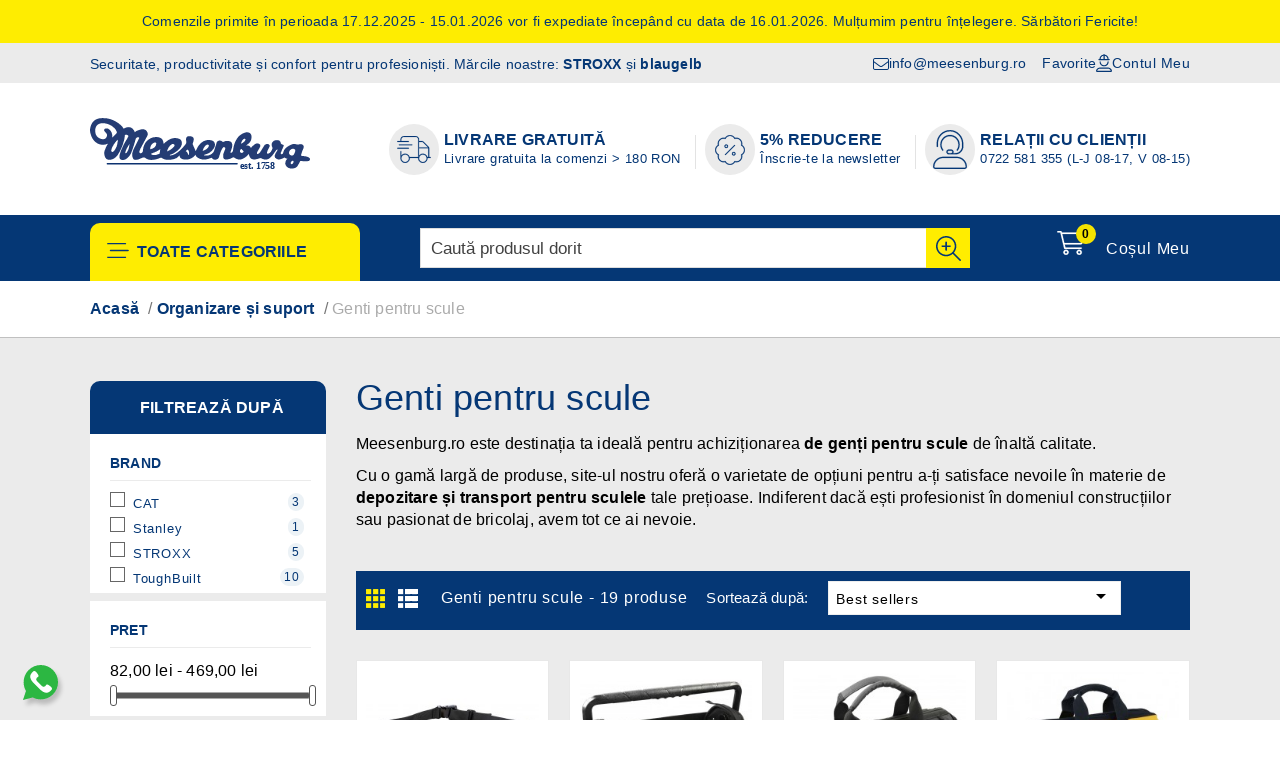

--- FILE ---
content_type: text/html; charset=utf-8
request_url: https://meesenburg.ro/145-genti-pentru-scule
body_size: 29788
content:
<!doctype html>
<html lang="ro">

  <head>
    
       
  <meta charset="utf-8">
  
  
  <meta http-equiv="x-ua-compatible" content="ie=edge">
  
  
          <title>Genti pentru scule | Meesenburg.ro</title>
      <meta name="description" content="Pe meesenburg.ro poti gasi geanta de scule potrivita pentru nevoile tale. Alege dintre o geanta portscule sau o curea pentru unelte. Comanda online acum!">
        
    <meta name="keywords" content="">
        
          <link rel="canonical" href="https://meesenburg.ro/145-genti-pentru-scule">
    
    
    
     
       
 
 
     <meta property="og:title" content="Genti pentru scule | Meesenburg.ro"/>
   <meta property="og:image" content="https://meesenburg.ro/c/145-category_default/genti-pentru-scule.jpg"/>
   <meta property="og:description" content="Pe meesenburg.ro poti gasi geanta de scule potrivita pentru nevoile tale. Alege dintre o geanta portscule sau o curea pentru unelte. Comanda online acum!"/>
  
 <meta property="og:type" content="website"/>
 <meta property="og:url" content="https://meesenburg.ro/145-genti-pentru-scule"/>
 <meta property="og:site_name" content="Meesenburg.ro"/>
 
 
 <script type="application/ld+json">
 {
     "@context" : "http://schema.org",
     "@type" : "Organization",
     "name" : "Meesenburg.ro",
     "url" : "https://meesenburg.ro/",
     "logo" : {
         "@type":"ImageObject",
         "url":"https://meesenburg.ro/img/meesenburg-logo-1686837629.jpg"
     }
 }
 
 </script>
 
 <script type="application/ld+json">
 {
     "@context":"http://schema.org",
     "@type":"WebPage",
     "isPartOf": {
         "@type":"WebSite",
         "url":  "https://meesenburg.ro/",
         "name": "Meesenburg.ro"
     },
     "name": "Genti pentru scule | Meesenburg.ro",
     "url":  "https://meesenburg.ro/145-genti-pentru-scule"
 }
 
 
 </script>
    <script type="application/ld+json">
     {
     "@context": "https://schema.org",
     "@type": "BreadcrumbList",
     "itemListElement": [
          {
     "@type": "ListItem",
     "position": 1,
     "name": "Acasă",
     "item": "https://meesenburg.ro/"
     },          {
     "@type": "ListItem",
     "position": 2,
     "name": "Organizare și suport",
     "item": "https://meesenburg.ro/56-organizare-suport"
     },          {
     "@type": "ListItem",
     "position": 3,
     "name": "Genti pentru scule",
     "item": "https://meesenburg.ro/145-genti-pentru-scule"
     }     ]
     }
     </script>
      
  
  
  
  <meta name="viewport" content="width=device-width, initial-scale=1">
  
  
  
  <link rel="icon" type="image/vnd.microsoft.icon" href="/img/favicon.ico?1686837687">
  <link rel="shortcut icon" type="image/x-icon" href="/img/favicon.ico?1686837687">
  
  
  <!-- Templatemela added -->
      <link href="https://fonts.googleapis.com/css2?family=Roboto:ital,wght@0,100;0,300;0,400;0,500;0,700;0,900;1,100;1,300;1,400;1,500;1,700;1,900&display=swap">  
    
      <link rel="stylesheet" href="https://meesenburg.ro/themes/mega_store/assets/cache/theme-c494d11026.css" type="text/css" media="all">

  
  
  
  
  
    

  <script type="eb7cb302b1663aa08abe1170-text/javascript">
        var btGapTag = {"tagContent":{"tracking_type":{"label":"tracking_type","value":"view_item_list"},"contents":{"label":"contents","value":[{"item_id":"1695","item_name":"Centura pentru unelte STANLEY 12 compartimente 1-96-178","currency":"RON","item_category":"Genti pentru scule","price":"91.30","item_brand":"Stanley"},{"item_id":"1787","item_name":"Geanta scule, tip deschis, CAT GP65046, cu multiple buzunare de depozitare","currency":"RON","item_category":"Genti pentru scule","price":"299.50","item_brand":"CAT"},{"item_id":"1788","item_name":"Geanta scule, CAT GP65049, cu fermoar si multiple buzunare pentru depozitare","currency":"RON","item_category":"Genti pentru scule","price":"247.43","item_brand":"CAT"},{"item_id":"1789","item_name":"Geanta scule, CAT GP65055, cu buzunare multiple, atasare la curea","currency":"RON","item_category":"Genti pentru scule","price":"209.34","item_brand":"CAT"},{"item_id":"1805","item_name":"Rucsac trekking STROXX model E8021M cu logo 13 compartimente culoare negru","currency":"RON","item_category":"Genti pentru scule","price":"146.29","item_brand":"STROXX"},{"item_id":"1816","item_name":"Rucsac business STROXX model Y3008 cu logo 17 compartimente culoare negru","currency":"RON","item_category":"Genti pentru scule","price":"151.05","item_brand":"STROXX"},{"item_id":"1851","item_name":"Geanta scule, STROXX, 18, tip troller, cu fermoar, 32 buzunare, material poliester, culoare neagra","currency":"RON","item_category":"Genti pentru scule","price":"279.16","item_brand":"STROXX"},{"item_id":"1852","item_name":"Geanta scule, STROXX, 18, cu fermoar, 32 buzunare, material poliester, culoare neagra","currency":"RON","item_category":"Genti pentru scule","price":"190.21","item_brand":"STROXX"},{"item_id":"1853","item_name":"Geanta scule, STROXX, 20, tip deschisa, cu 19 compartimente, buzunare, material poliester, culoare neagra","currency":"RON","item_category":"Genti pentru scule","price":"150.50","item_brand":"STROXX"},{"item_id":"1967","item_name":"Set centura pentru scule ToughBuilt TRADESMAN TB-CT-111, 3 piese, 2 buzunare detasabile, 27 compartimente","currency":"RON","item_category":"Genti pentru scule","price":"435.31","item_brand":"ToughBuilt"},{"item_id":"1969","item_name":"Set geanta scule, ToughBuilt TB-CT-180-8, marime 8\", 31 de compartimente si bucle, maner de transport, buzunar detasabil","currency":"RON","item_category":"Genti pentru scule","price":"313.14","item_brand":"ToughBuilt"},{"item_id":"2298","item_name":"Set centura pentru scule Toughbuilt Pro Framer TB-CT-102-3P, 3 piese, centura, buzunar pentru dulgheri, bucla pentru ciocan","currency":"RON","item_category":"Genti pentru scule","price":"310.50","item_brand":"ToughBuilt"},{"item_id":"2306","item_name":"Set centura pentru scule ToughBuilt Builder TB-CT-101-3P, 3 piese, centura, buzunar pentru accesorii, bucla pentru ciocan","currency":"RON","item_category":"Genti pentru scule","price":"280.20","item_brand":"ToughBuilt"},{"item_id":"2309","item_name":"Buzunar rigid pentru accesorii ToughBuilt Supply Pouch TB-CT-05, ClipTech, suport pentru asezare pe verticala, negru","currency":"RON","item_category":"Genti pentru scule","price":"113.64","item_brand":"ToughBuilt"},{"item_id":"2310","item_name":"Toc pentru masina de gaurit si insurubat cu acumulator, ToughBuilt TB-CT-20-L, ClipTech atasabil la centura, marimea L","currency":"RON","item_category":"Genti pentru scule","price":"132.16","item_brand":"ToughBuilt"},{"item_id":"2311","item_name":"Toc pentru masina de gaurit si insurubat cu acumulator, ToughBuilt TB-CT-20-S, ClipTech atasabil la centura, marimea S","currency":"RON","item_category":"Genti pentru scule","price":"86.79","item_brand":"ToughBuilt"},{"item_id":"2330","item_name":"Centura ToughBuilt TB-CT-40P compatibila cu atasamentele ClipTech, marime reglabila, catarama din otel","currency":"RON","item_category":"Genti pentru scule","price":"144.79","item_brand":"ToughBuilt"},{"item_id":"2389","item_name":"Borseta pentru accesorii ToughBuilt Technician Pouch TB-CT-22, sistem ClipTech, negru","currency":"RON","item_category":"Genti pentru scule","price":"82.52","item_brand":"ToughBuilt"},{"item_id":"2391","item_name":"Bretele pentru centura ToughBuilt Padded Suspenders TB-CT-51P, reglabile, prindere cu carabiniere","currency":"RON","item_category":"Genti pentru scule","price":"140.02","item_brand":"ToughBuilt"}]},"coupon_name":{"label":"coupon","value":"no_coupon"},"value":{"label":"value","value":null},"content_name":{"label":"content_name","value":"Genti pentru scule"},"content_category":{"label":"content_category","value":"'Organizare \u0219i suport > Genti pentru scule'"}},"bAddToCartTrigger":false,"elementCategoryProduct":"li.product-miniature","elementRemoveCart":"a.remove-from-cart","elementShipping":"input[type=radio]","elementPayment":".ps-shown-by-js","elementlogin":"button#submit-login","elementsignup":"div.no-account","elementWishCat":"button.wishlist-button-add","elementWishProd":"button.wishlist-button-add","gaId":"G-F8QMLPPSKZ","gaEnable":"1","bEnableUa":"0","sUAcode":"","ajaxUrl":"https:\/\/meesenburg.ro\/module\/ganalyticspro\/ajax","token":"0f12af76b6e6643aa478e23c3a569756","bRefund":false,"bPartialRefund":false,"bUseConsent":false,"bConsentHtmlElement":"","iConsentConsentLvl":0};
        var btPixel = {"btnAddToWishlist":"button.wishlist-button-add","tagContent":{"sPixel":"1135024760279648","aDynTags":{"content_type":{"label":"content_type","value":"product"},"content_ids":{"label":"content_ids","value":"['RO1695','RO1787','RO1788','RO1789','RO1805','RO1816','RO1851','RO1852','RO1853','RO1967','RO1969','RO2298','RO2306','RO2309','RO2310','RO2311','RO2330','RO2389','RO2391']"},"value":{"label":"value","value":null},"content_name":{"label":"content_name","value":"Genti pentru scule"},"content_category":{"label":"content_category","value":"Organizare \u0219i suport > Genti pentru scule"}},"sCR":"\n","aTrackingType":{"label":"tracking_type","value":"ViewCategory"},"sJsObjName":"oPixelFacebook"},"tagContentApi":"{\"sPixel\":\"1135024760279648\",\"aDynTags\":{\"content_type\":{\"label\":\"content_type\",\"value\":\"product\"},\"content_ids\":{\"label\":\"content_ids\",\"value\":\"['RO1695','RO1787','RO1788','RO1789','RO1805','RO1816','RO1851','RO1852','RO1853','RO1967','RO1969','RO2298','RO2306','RO2309','RO2310','RO2311','RO2330','RO2389','RO2391']\"},\"value\":{\"label\":\"value\",\"value\":null},\"content_name\":{\"label\":\"content_name\",\"value\":\"Genti pentru scule\"},\"content_category\":{\"label\":\"content_category\",\"value\":\"Organizare \\u0219i suport > Genti pentru scule\"}},\"sCR\":\"\\n\",\"aTrackingType\":{\"label\":\"tracking_type\",\"value\":\"ViewCategory\"},\"sJsObjName\":\"oPixelFacebook\"}","tagContentApiCheck":"151573ac30b12a8a0f6995b126f3e099","ApiToken":"f4fabe2c02a96b64d5601ed858f6d17c","pixel_id":"1135024760279648","bUseConsent":"0","iConsentConsentLvl":0,"bConsentHtmlElement":"","bConsentHtmlElementSecond":"","bUseAxeption":"0","token":"0f12af76b6e6643aa478e23c3a569756","ajaxUrl":"https:\/\/meesenburg.ro\/module\/facebookproductad\/ajax","external_id":0,"useAdvancedMatching":true,"advancedMatchingData":false,"eventId":"0","fbdaSeparator":"v","pixelCurrency":"RON","comboExport":"0","prefix":"","prefixLang":"RO","useConversionApi":"1","useApiForPageView":"0","currentPage":"category","id_order":false,"id_product_attribute":false};
        var buttoncompare_title_add = "Adaug\u0103 la Compar\u0103";
        var buttoncompare_title_remove = "\u0218terge de la Compar\u0103";
        var buttonwishlist_title_add = "Adaug\u0103 la Favorite";
        var buttonwishlist_title_remove = "\u0218terge de la Favorite";
        var comparator_max_item = 3;
        var compared_products = [];
        var iqitfdc_from = 180;
        var isLogged = false;
        var jolisearch = {"amb_joli_search_action":"https:\/\/meesenburg.ro\/jolisearch","amb_joli_search_link":"https:\/\/meesenburg.ro\/jolisearch","amb_joli_search_controller":"jolisearch","blocksearch_type":"top","show_cat_desc":0,"ga_acc":0,"id_lang":1,"url_rewriting":1,"use_autocomplete":2,"minwordlen":3,"l_products":"Produse","l_manufacturers":"M\u0103rci","l_categories":"Categorii","l_no_results_found":"Nici un rezultat g\u0103sit","l_more_results":"Mai multe rezultate \u00bb","ENT_QUOTES":3,"search_ssl":true,"self":"\/home\/meesenbu\/public_html\/modules\/ambjolisearch","position":{"my":"left top","at":"left bottom","collision":"flipfit none"},"classes":"ps17","display_manufacturer":"","display_category":""};
        var prestashop = {"cart":{"products":[],"totals":{"total":{"type":"total","label":"Total","amount":0,"value":"0,00\u00a0lei"},"total_including_tax":{"type":"total","label":"Total (cu TVA)","amount":0,"value":"0,00\u00a0lei"},"total_excluding_tax":{"type":"total","label":"Total (f\u0103r\u0103 TVA)","amount":0,"value":"0,00\u00a0lei"}},"subtotals":{"products":{"type":"products","label":"Subtotal","amount":0,"value":"0,00\u00a0lei"},"discounts":null,"shipping":{"type":"shipping","label":"Livrare","amount":0,"value":"Gratuit"},"tax":null},"products_count":0,"summary_string":"0 produse","vouchers":{"allowed":1,"added":[]},"discounts":[],"minimalPurchase":0,"minimalPurchaseRequired":""},"currency":{"name":"Leu rom\u00e2nesc","iso_code":"RON","iso_code_num":"946","sign":"lei"},"customer":{"lastname":null,"firstname":null,"email":null,"birthday":null,"newsletter":null,"newsletter_date_add":null,"optin":null,"website":null,"company":null,"siret":null,"ape":null,"is_logged":false,"gender":{"type":null,"name":null},"addresses":[]},"language":{"name":"Rom\u00e2n\u0103 (Romanian)","iso_code":"ro","locale":"ro-RO","language_code":"ro-ro","is_rtl":"0","date_format_lite":"Y-m-d","date_format_full":"Y-m-d H:i:s","id":1},"page":{"title":"","canonical":"https:\/\/meesenburg.ro\/145-genti-pentru-scule","meta":{"title":"Genti pentru scule | Meesenburg.ro","description":"Pe meesenburg.ro poti gasi geanta de scule potrivita pentru nevoile tale. Alege dintre o geanta portscule sau o curea pentru unelte. Comanda online acum!","keywords":"","robots":"index"},"page_name":"category","body_classes":{"lang-ro":true,"lang-rtl":false,"country-RO":true,"currency-RON":true,"layout-left-column":true,"page-category":true,"tax-display-enabled":true,"category-id-145":true,"category-Genti pentru scule":true,"category-id-parent-56":true,"category-depth-level-3":true},"admin_notifications":[]},"shop":{"name":"Meesenburg.ro","logo":"\/img\/meesenburg-logo-1686837629.jpg","stores_icon":"\/img\/logo_stores.png","favicon":"\/img\/favicon.ico"},"urls":{"base_url":"https:\/\/meesenburg.ro\/","current_url":"https:\/\/meesenburg.ro\/145-genti-pentru-scule","shop_domain_url":"https:\/\/meesenburg.ro","img_ps_url":"https:\/\/meesenburg.ro\/img\/","img_cat_url":"https:\/\/meesenburg.ro\/img\/c\/","img_lang_url":"https:\/\/meesenburg.ro\/img\/l\/","img_prod_url":"https:\/\/meesenburg.ro\/img\/p\/","img_manu_url":"https:\/\/meesenburg.ro\/img\/m\/","img_sup_url":"https:\/\/meesenburg.ro\/img\/su\/","img_ship_url":"https:\/\/meesenburg.ro\/img\/s\/","img_store_url":"https:\/\/meesenburg.ro\/img\/st\/","img_col_url":"https:\/\/meesenburg.ro\/img\/co\/","img_url":"https:\/\/meesenburg.ro\/themes\/mega_store\/assets\/img\/","css_url":"https:\/\/meesenburg.ro\/themes\/mega_store\/assets\/css\/","js_url":"https:\/\/meesenburg.ro\/themes\/mega_store\/assets\/js\/","pic_url":"https:\/\/meesenburg.ro\/upload\/","pages":{"address":"https:\/\/meesenburg.ro\/adresa","addresses":"https:\/\/meesenburg.ro\/adrese","authentication":"https:\/\/meesenburg.ro\/autentificare","cart":"https:\/\/meesenburg.ro\/cos","category":"https:\/\/meesenburg.ro\/index.php?controller=category","cms":"https:\/\/meesenburg.ro\/index.php?controller=cms","contact":"https:\/\/meesenburg.ro\/contact","discount":"https:\/\/meesenburg.ro\/reducere","guest_tracking":"https:\/\/meesenburg.ro\/urmarirea-comenzilor-pentru-oaspeti","history":"https:\/\/meesenburg.ro\/istoric-comenzi","identity":"https:\/\/meesenburg.ro\/identitate","index":"https:\/\/meesenburg.ro\/","my_account":"https:\/\/meesenburg.ro\/contul-meu","order_confirmation":"https:\/\/meesenburg.ro\/confirmare-comanda","order_detail":"https:\/\/meesenburg.ro\/index.php?controller=order-detail","order_follow":"https:\/\/meesenburg.ro\/retururi","order":"https:\/\/meesenburg.ro\/comanda","order_return":"https:\/\/meesenburg.ro\/index.php?controller=order-return","order_slip":"https:\/\/meesenburg.ro\/nota-credit","pagenotfound":"https:\/\/meesenburg.ro\/pagina-negasita","password":"https:\/\/meesenburg.ro\/recuperare-parola","pdf_invoice":"https:\/\/meesenburg.ro\/index.php?controller=pdf-invoice","pdf_order_return":"https:\/\/meesenburg.ro\/index.php?controller=pdf-order-return","pdf_order_slip":"https:\/\/meesenburg.ro\/index.php?controller=pdf-order-slip","prices_drop":"https:\/\/meesenburg.ro\/oferte-speciale","product":"https:\/\/meesenburg.ro\/index.php?controller=product","search":"https:\/\/meesenburg.ro\/cautare","sitemap":"https:\/\/meesenburg.ro\/harta-site","stores":"https:\/\/meesenburg.ro\/puncte-de-lucru","supplier":"https:\/\/meesenburg.ro\/furnizori","register":"https:\/\/meesenburg.ro\/autentificare?create_account=1","order_login":"https:\/\/meesenburg.ro\/comanda?login=1"},"alternative_langs":{"ro-ro":"https:\/\/meesenburg.ro\/145-genti-pentru-scule"},"theme_assets":"\/themes\/mega_store\/assets\/","actions":{"logout":"https:\/\/meesenburg.ro\/?mylogout="},"no_picture_image":{"bySize":{"mobile_product_thumbnails":{"url":"https:\/\/meesenburg.ro\/img\/p\/ro-default-mobile_product_thumbnails.jpg","width":80,"height":80},"cart_default":{"url":"https:\/\/meesenburg.ro\/img\/p\/ro-default-cart_default.jpg","width":78,"height":87},"small_default":{"url":"https:\/\/meesenburg.ro\/img\/p\/ro-default-small_default.jpg","width":98,"height":109},"product_thumbnails":{"url":"https:\/\/meesenburg.ro\/img\/p\/ro-default-product_thumbnails.jpg","width":140,"height":152},"home_default":{"url":"https:\/\/meesenburg.ro\/img\/p\/ro-default-home_default.jpg","width":221,"height":246},"mobile_product_big":{"url":"https:\/\/meesenburg.ro\/img\/p\/ro-default-mobile_product_big.jpg","width":300,"height":300},"product_big":{"url":"https:\/\/meesenburg.ro\/img\/p\/ro-default-product_big.jpg","width":400,"height":450},"medium_default":{"url":"https:\/\/meesenburg.ro\/img\/p\/ro-default-medium_default.jpg","width":452,"height":503},"large_default":{"url":"https:\/\/meesenburg.ro\/img\/p\/ro-default-large_default.jpg","width":898,"height":1000},"shopify":{"url":"https:\/\/meesenburg.ro\/img\/p\/ro-default-shopify.jpg","width":1200,"height":1200}},"small":{"url":"https:\/\/meesenburg.ro\/img\/p\/ro-default-mobile_product_thumbnails.jpg","width":80,"height":80},"medium":{"url":"https:\/\/meesenburg.ro\/img\/p\/ro-default-mobile_product_big.jpg","width":300,"height":300},"large":{"url":"https:\/\/meesenburg.ro\/img\/p\/ro-default-shopify.jpg","width":1200,"height":1200},"legend":""}},"configuration":{"display_taxes_label":true,"display_prices_tax_incl":true,"is_catalog":false,"show_prices":true,"opt_in":{"partner":false},"quantity_discount":{"type":"price","label":"Pre\u021b"},"voucher_enabled":1,"return_enabled":1},"field_required":[],"breadcrumb":{"links":[{"title":"Acas\u0103","url":"https:\/\/meesenburg.ro\/"},{"title":"Organizare \u0219i suport","url":"https:\/\/meesenburg.ro\/56-organizare-suport"},{"title":"Genti pentru scule","url":"https:\/\/meesenburg.ro\/145-genti-pentru-scule"}],"count":3},"link":{"protocol_link":"https:\/\/","protocol_content":"https:\/\/"},"time":1766090554,"static_token":"0f12af76b6e6643aa478e23c3a569756","token":"53cf9c72bb0ed437a35dd5b406aab6b3"};
        var productcompare_add = "Produsul a fost ad\u0103ugat cu succes la Compar\u0103 Produse";
        var productcompare_max_item = "Nu pute\u021bi ad\u0103uga mai mult de 3 produs(e) la Compar\u0103 Produse";
        var productcompare_remove = "Produsul a fost \u0219ters cu succes de la Compar\u0103";
        var productcompare_url = "https:\/\/meesenburg.ro\/module\/stfeature\/productscompare";
        var productcompare_viewlistcompare = "Vizualizeaz\u0103 lista Compar\u0103 Produse";
        var psemailsubscription_subscription = "https:\/\/meesenburg.ro\/module\/ps_emailsubscription\/subscription";
        var psr_icon_color = "#F19D76";
        var wishlist_add = "Produsul a fost ad\u0103ugat cu succes la Favorite";
        var wishlist_cancel_txt = "Anulare";
        var wishlist_confirm_del_txt = "\u0218terge\u021bi elementul selectat?";
        var wishlist_del_default_txt = "Nu se poate \u0219terge lista implicit\u0103 de Favorite";
        var wishlist_email_txt = "Email";
        var wishlist_loggin_required = "Trebuie s\u0103 fii autentificat pentru a gestiona lista cu Favorite";
        var wishlist_ok_txt = "Ok";
        var wishlist_quantity_required = "Trebuie s\u0103 introduci o cantitate";
        var wishlist_remove = "Produsul a fost \u0219ters cu succes de la Favorite";
        var wishlist_reset_txt = "Resetare";
        var wishlist_send_txt = "Trimite";
        var wishlist_send_wishlist_txt = "Trimite lista Favorite";
        var wishlist_url = "https:\/\/meesenburg.ro\/module\/stfeature\/mywishlist";
        var wishlist_viewwishlist = "Vizualizeaz\u0103 Favorite";
      </script>
  
 <link rel="stylesheet" href="/themes/mega_store/assets/css/sws.css?v=1.3.0" type="text/css" media="all">
  
  
        


                                        <p class="htmlbox" style="color:#053775;text-align:center;padding:12px;font-size:14px;line-height:1.4;letter-spacing:.2px;background-color:#feed01;margin:0 0 0 0;">Comenzile primite în perioada 17.12.2025 - 15.01.2026 vor fi expediate începând cu data de 16.01.2026. Mulțumim pentru înțelegere. Sărbători Fericite!</p>
                        <style>.ets_mm_megamenu .mm_menus_li .h4,
.ets_mm_megamenu .mm_menus_li .h5,
.ets_mm_megamenu .mm_menus_li .h6,
.ets_mm_megamenu .mm_menus_li .h1,
.ets_mm_megamenu .mm_menus_li .h2,
.ets_mm_megamenu .mm_menus_li .h3,
.ets_mm_megamenu .mm_menus_li .h4 *:not(i),
.ets_mm_megamenu .mm_menus_li .h5 *:not(i),
.ets_mm_megamenu .mm_menus_li .h6 *:not(i),
.ets_mm_megamenu .mm_menus_li .h1 *:not(i),
.ets_mm_megamenu .mm_menus_li .h2 *:not(i),
.ets_mm_megamenu .mm_menus_li .h3 *:not(i),
.ets_mm_megamenu .mm_menus_li > a{
    font-family: inherit;
}
.ets_mm_megamenu *:not(.fa):not(i){
    font-family: inherit;
}

.ets_mm_block *{
    font-size: 14px;
}

@media (min-width: 768px){
/*layout 1*/
    .ets_mm_megamenu.layout_layout1{
        background: ;
    }
    .layout_layout1 .ets_mm_megamenu_content{
      background: linear-gradient(#FFFFFF, #F2F2F2) repeat scroll 0 0 rgba(0, 0, 0, 0);
      background: -webkit-linear-gradient(#FFFFFF, #F2F2F2) repeat scroll 0 0 rgba(0, 0, 0, 0);
      background: -o-linear-gradient(#FFFFFF, #F2F2F2) repeat scroll 0 0 rgba(0, 0, 0, 0);
    }
    .ets_mm_megamenu.layout_layout1:not(.ybc_vertical_menu) .mm_menus_ul{
         background: ;
    }

    #header .layout_layout1:not(.ybc_vertical_menu) .mm_menus_li > a,
    .layout_layout1 .ybc-menu-vertical-button,
    .layout_layout1 .mm_extra_item *{
        color: #053775
    }
    .layout_layout1 .ybc-menu-vertical-button .ybc-menu-button-toggle_icon_default .icon-bar{
        background-color: #053775
    }
    .layout_layout1 .mm_menus_li:hover > a,
    .layout_layout1 .mm_menus_li.active > a,
    #header .layout_layout1 .mm_menus_li:hover > a,
    #header .layout_layout1 .mm_menus_li.menu_hover > a,
    .layout_layout1:hover .ybc-menu-vertical-button,
    .layout_layout1 .mm_extra_item button[type="submit"]:hover i,
    #header .layout_layout1 .mm_menus_li.active > a{
        color: #053775;
    }

    .layout_layout1:not(.ybc_vertical_menu) .mm_menus_li > a:before,
    .layout_layout1.ybc_vertical_menu:hover .ybc-menu-vertical-button:before,
    .layout_layout1:hover .ybc-menu-vertical-button .ybc-menu-button-toggle_icon_default .icon-bar,
    .ybc-menu-vertical-button.layout_layout1:hover{background-color: #053775;}

    .layout_layout1:not(.ybc_vertical_menu) .mm_menus_li:hover > a,
    .layout_layout1:not(.ybc_vertical_menu) .mm_menus_li.menu_hover > a,
    .ets_mm_megamenu.layout_layout1.ybc_vertical_menu:hover,
    #header .layout_layout1:not(.ybc_vertical_menu) .mm_menus_li:hover > a,
    #header .layout_layout1:not(.ybc_vertical_menu) .mm_menus_li.menu_hover > a,
    .ets_mm_megamenu.layout_layout1.ybc_vertical_menu:hover{
        background: #ffffff;
    }

    .layout_layout1.ets_mm_megamenu .mm_columns_ul,
    .layout_layout1.ybc_vertical_menu .mm_menus_ul{
        background-color: #ffffff;
    }
    #header .layout_layout1 .ets_mm_block_content a,
    #header .layout_layout1 .ets_mm_block_content p,
    .layout_layout1.ybc_vertical_menu .mm_menus_li > a,
    #header .layout_layout1.ybc_vertical_menu .mm_menus_li > a{
        color: #053775;
    }

    .layout_layout1 .mm_columns_ul .h1,
    .layout_layout1 .mm_columns_ul .h2,
    .layout_layout1 .mm_columns_ul .h3,
    .layout_layout1 .mm_columns_ul .h4,
    .layout_layout1 .mm_columns_ul .h5,
    .layout_layout1 .mm_columns_ul .h6,
    .layout_layout1 .mm_columns_ul .ets_mm_block > .h1 a,
    .layout_layout1 .mm_columns_ul .ets_mm_block > .h2 a,
    .layout_layout1 .mm_columns_ul .ets_mm_block > .h3 a,
    .layout_layout1 .mm_columns_ul .ets_mm_block > .h4 a,
    .layout_layout1 .mm_columns_ul .ets_mm_block > .h5 a,
    .layout_layout1 .mm_columns_ul .ets_mm_block > .h6 a,
    #header .layout_layout1 .mm_columns_ul .ets_mm_block > .h1 a,
    #header .layout_layout1 .mm_columns_ul .ets_mm_block > .h2 a,
    #header .layout_layout1 .mm_columns_ul .ets_mm_block > .h3 a,
    #header .layout_layout1 .mm_columns_ul .ets_mm_block > .h4 a,
    #header .layout_layout1 .mm_columns_ul .ets_mm_block > .h5 a,
    #header .layout_layout1 .mm_columns_ul .ets_mm_block > .h6 a,
    .layout_layout1 .mm_columns_ul .h1,
    .layout_layout1 .mm_columns_ul .h2,
    .layout_layout1 .mm_columns_ul .h3,
    .layout_layout1 .mm_columns_ul ..h4,
    .layout_layout1 .mm_columns_ul .h5,
    .layout_layout1 .mm_columns_ul .h6{
        color: #053775;
    }


    .layout_layout1 li:hover > a,
    .layout_layout1 li > a:hover,
    .layout_layout1 .mm_tabs_li.open .mm_tab_toggle_title,
    .layout_layout1 .mm_tabs_li.open .mm_tab_toggle_title a,
    .layout_layout1 .mm_tabs_li:hover .mm_tab_toggle_title,
    .layout_layout1 .mm_tabs_li:hover .mm_tab_toggle_title a,
    #header .layout_layout1 .mm_tabs_li.open .mm_tab_toggle_title,
    #header .layout_layout1 .mm_tabs_li.open .mm_tab_toggle_title a,
    #header .layout_layout1 .mm_tabs_li:hover .mm_tab_toggle_title,
    #header .layout_layout1 .mm_tabs_li:hover .mm_tab_toggle_title a,
    .layout_layout1.ybc_vertical_menu .mm_menus_li > a,
    #header .layout_layout1 li:hover > a,
    .layout_layout1.ybc_vertical_menu .mm_menus_li:hover > a,
    #header .layout_layout1.ybc_vertical_menu .mm_menus_li:hover > a,
    #header .layout_layout1 .mm_columns_ul .mm_block_type_product .product-title > a:hover,
    #header .layout_layout1 li > a:hover{color: #053775;}


/*end layout 1*/


    /*layout 2*/
    .ets_mm_megamenu.layout_layout2{
        background-color: #3cabdb;
    }

    #header .layout_layout2:not(.ybc_vertical_menu) .mm_menus_li > a,
    .layout_layout2 .ybc-menu-vertical-button,
    .layout_layout2 .mm_extra_item *{
        color: #ffffff
    }
    .layout_layout2 .ybc-menu-vertical-button .ybc-menu-button-toggle_icon_default .icon-bar{
        background-color: #ffffff
    }
    .layout_layout2:not(.ybc_vertical_menu) .mm_menus_li:hover > a,
    .layout_layout2:not(.ybc_vertical_menu) .mm_menus_li.active > a,
    #header .layout_layout2:not(.ybc_vertical_menu) .mm_menus_li:hover > a,
    .layout_layout2:hover .ybc-menu-vertical-button,
    .layout_layout2 .mm_extra_item button[type="submit"]:hover i,
    #header .layout_layout2:not(.ybc_vertical_menu) .mm_menus_li.active > a{color: #ffffff;}

    .layout_layout2:hover .ybc-menu-vertical-button .ybc-menu-button-toggle_icon_default .icon-bar{
        background-color: #ffffff;
    }
    .layout_layout2:not(.ybc_vertical_menu) .mm_menus_li:hover > a,
    #header .layout_layout2:not(.ybc_vertical_menu) .mm_menus_li:hover > a,
    .ets_mm_megamenu.layout_layout2.ybc_vertical_menu:hover{
        background-color: #50b4df;
    }

    .layout_layout2.ets_mm_megamenu .mm_columns_ul,
    .layout_layout2.ybc_vertical_menu .mm_menus_ul{
        background-color: #ffffff;
    }
    #header .layout_layout2 .ets_mm_block_content a,
    .layout_layout2.ybc_vertical_menu .mm_menus_li > a,
    #header .layout_layout2.ybc_vertical_menu .mm_menus_li > a,
    #header .layout_layout2 .ets_mm_block_content p{
        color: #666666;
    }

    .layout_layout2 .mm_columns_ul .h1,
    .layout_layout2 .mm_columns_ul .h2,
    .layout_layout2 .mm_columns_ul .h3,
    .layout_layout2 .mm_columns_ul .h4,
    .layout_layout2 .mm_columns_ul .h5,
    .layout_layout2 .mm_columns_ul .h6,
    .layout_layout2 .mm_columns_ul .ets_mm_block > .h1 a,
    .layout_layout2 .mm_columns_ul .ets_mm_block > .h2 a,
    .layout_layout2 .mm_columns_ul .ets_mm_block > .h3 a,
    .layout_layout2 .mm_columns_ul .ets_mm_block > .h4 a,
    .layout_layout2 .mm_columns_ul .ets_mm_block > .h5 a,
    .layout_layout2 .mm_columns_ul .ets_mm_block > .h6 a,
    #header .layout_layout2 .mm_columns_ul .ets_mm_block > .h1 a,
    #header .layout_layout2 .mm_columns_ul .ets_mm_block > .h2 a,
    #header .layout_layout2 .mm_columns_ul .ets_mm_block > .h3 a,
    #header .layout_layout2 .mm_columns_ul .ets_mm_block > .h4 a,
    #header .layout_layout2 .mm_columns_ul .ets_mm_block > .h5 a,
    #header .layout_layout2 .mm_columns_ul .ets_mm_block > .h6 a,
    .layout_layout2 .mm_columns_ul .h1,
    .layout_layout2 .mm_columns_ul .h2,
    .layout_layout2 .mm_columns_ul .h3,
    .layout_layout2 .mm_columns_ul ..h4,
    .layout_layout2 .mm_columns_ul .h5,
    .layout_layout2 .mm_columns_ul .h6{
        color: #414141;
    }


    .layout_layout2 li:hover > a,
    .layout_layout2 li > a:hover,
    .layout_layout2 .mm_tabs_li.open .mm_tab_toggle_title,
    .layout_layout2 .mm_tabs_li.open .mm_tab_toggle_title a,
    .layout_layout2 .mm_tabs_li:hover .mm_tab_toggle_title,
    .layout_layout2 .mm_tabs_li:hover .mm_tab_toggle_title a,
    #header .layout_layout2 .mm_tabs_li.open .mm_tab_toggle_title,
    #header .layout_layout2 .mm_tabs_li.open .mm_tab_toggle_title a,
    #header .layout_layout2 .mm_tabs_li:hover .mm_tab_toggle_title,
    #header .layout_layout2 .mm_tabs_li:hover .mm_tab_toggle_title a,
    #header .layout_layout2 li:hover > a,
    .layout_layout2.ybc_vertical_menu .mm_menus_li > a,
    .layout_layout2.ybc_vertical_menu .mm_menus_li:hover > a,
    #header .layout_layout2.ybc_vertical_menu .mm_menus_li:hover > a,
    #header .layout_layout2 .mm_columns_ul .mm_block_type_product .product-title > a:hover,
    #header .layout_layout2 li > a:hover{color: #fc4444;}



    /*layout 3*/
    .ets_mm_megamenu.layout_layout3,
    .layout_layout3 .mm_tab_li_content{
        background-color: #333333;

    }
    #header .layout_layout3:not(.ybc_vertical_menu) .mm_menus_li > a,
    .layout_layout3 .ybc-menu-vertical-button,
    .layout_layout3 .mm_extra_item *{
        color: #ffffff
    }
    .layout_layout3 .ybc-menu-vertical-button .ybc-menu-button-toggle_icon_default .icon-bar{
        background-color: #ffffff
    }
    .layout_layout3 .mm_menus_li:hover > a,
    .layout_layout3 .mm_menus_li.active > a,
    .layout_layout3 .mm_extra_item button[type="submit"]:hover i,
    #header .layout_layout3 .mm_menus_li:hover > a,
    #header .layout_layout3 .mm_menus_li.active > a,
    .layout_layout3:hover .ybc-menu-vertical-button,
    .layout_layout3:hover .ybc-menu-vertical-button .ybc-menu-button-toggle_icon_default .icon-bar{
        color: #ffffff;
    }

    .layout_layout3:not(.ybc_vertical_menu) .mm_menus_li:hover > a,
    #header .layout_layout3:not(.ybc_vertical_menu) .mm_menus_li:hover > a,
    .ets_mm_megamenu.layout_layout3.ybc_vertical_menu:hover,
    .layout_layout3 .mm_tabs_li.open .mm_columns_contents_ul,
    .layout_layout3 .mm_tabs_li.open .mm_tab_li_content {
        background-color: #000000;
    }
    .layout_layout3 .mm_tabs_li.open.mm_tabs_has_content .mm_tab_li_content .mm_tab_name::before{
        border-right-color: #000000;
    }
    .layout_layout3.ets_mm_megamenu .mm_columns_ul,
    .ybc_vertical_menu.layout_layout3 .mm_menus_ul.ets_mn_submenu_full_height .mm_menus_li:hover a::before,
    .layout_layout3.ybc_vertical_menu .mm_menus_ul{
        background-color: #000000;
        border-color: #000000;
    }
    #header .layout_layout3 .ets_mm_block_content a,
    #header .layout_layout3 .ets_mm_block_content p,
    .layout_layout3.ybc_vertical_menu .mm_menus_li > a,
    #header .layout_layout3.ybc_vertical_menu .mm_menus_li > a{
        color: #dcdcdc;
    }

    .layout_layout3 .mm_columns_ul .h1,
    .layout_layout3 .mm_columns_ul .h2,
    .layout_layout3 .mm_columns_ul .h3,
    .layout_layout3 .mm_columns_ul .h4,
    .layout_layout3 .mm_columns_ul .h5,
    .layout_layout3 .mm_columns_ul .h6,
    .layout_layout3 .mm_columns_ul .ets_mm_block > .h1 a,
    .layout_layout3 .mm_columns_ul .ets_mm_block > .h2 a,
    .layout_layout3 .mm_columns_ul .ets_mm_block > .h3 a,
    .layout_layout3 .mm_columns_ul .ets_mm_block > .h4 a,
    .layout_layout3 .mm_columns_ul .ets_mm_block > .h5 a,
    .layout_layout3 .mm_columns_ul .ets_mm_block > .h6 a,
    #header .layout_layout3 .mm_columns_ul .ets_mm_block > .h1 a,
    #header .layout_layout3 .mm_columns_ul .ets_mm_block > .h2 a,
    #header .layout_layout3 .mm_columns_ul .ets_mm_block > .h3 a,
    #header .layout_layout3 .mm_columns_ul .ets_mm_block > .h4 a,
    #header .layout_layout3 .mm_columns_ul .ets_mm_block > .h5 a,
    #header .layout_layout3 .mm_columns_ul .ets_mm_block > .h6 a,
    .layout_layout3 .mm_columns_ul .h1,
    .layout_layout3 .mm_columns_ul .h2,
    .layout_layout3 .mm_columns_ul .h3,
    .layout_layout3.ybc_vertical_menu .mm_menus_li:hover > a,
    #header .layout_layout3.ybc_vertical_menu .mm_menus_li:hover > a,
    .layout_layout3 .mm_columns_ul ..h4,
    .layout_layout3 .mm_columns_ul .h5,
    .layout_layout3 .mm_columns_ul .h6{
        color: #ec4249;
    }


    .layout_layout3 li:hover > a,
    .layout_layout3 li > a:hover,
    .layout_layout3 .mm_tabs_li.open .mm_tab_toggle_title,
    .layout_layout3 .mm_tabs_li.open .mm_tab_toggle_title a,
    .layout_layout3 .mm_tabs_li:hover .mm_tab_toggle_title,
    .layout_layout3 .mm_tabs_li:hover .mm_tab_toggle_title a,
    #header .layout_layout3 .mm_tabs_li.open .mm_tab_toggle_title,
    #header .layout_layout3 .mm_tabs_li.open .mm_tab_toggle_title a,
    #header .layout_layout3 .mm_tabs_li:hover .mm_tab_toggle_title,
    #header .layout_layout3 .mm_tabs_li:hover .mm_tab_toggle_title a,
    #header .layout_layout3 li:hover > a,
    #header .layout_layout3 .mm_columns_ul .mm_block_type_product .product-title > a:hover,
    #header .layout_layout3 li > a:hover,
    .layout_layout3.ybc_vertical_menu .mm_menus_li > a,
    .layout_layout3 .has-sub .ets_mm_categories li > a:hover,
    #header .layout_layout3 .has-sub .ets_mm_categories li > a:hover{color: #fc4444;}


    /*layout 4*/

    .ets_mm_megamenu.layout_layout4{
        background-color: #ffffff;
    }
    .ets_mm_megamenu.layout_layout4:not(.ybc_vertical_menu) .mm_menus_ul{
         background: #ffffff;
    }

    #header .layout_layout4:not(.ybc_vertical_menu) .mm_menus_li > a,
    .layout_layout4 .ybc-menu-vertical-button,
    .layout_layout4 .mm_extra_item *{
        color: #333333
    }
    .layout_layout4 .ybc-menu-vertical-button .ybc-menu-button-toggle_icon_default .icon-bar{
        background-color: #333333
    }

    .layout_layout4 .mm_menus_li:hover > a,
    .layout_layout4 .mm_menus_li.active > a,
    #header .layout_layout4 .mm_menus_li:hover > a,
    .layout_layout4:hover .ybc-menu-vertical-button,
    #header .layout_layout4 .mm_menus_li.active > a{color: #ffffff;}

    .layout_layout4:hover .ybc-menu-vertical-button .ybc-menu-button-toggle_icon_default .icon-bar{
        background-color: #ffffff;
    }

    .layout_layout4:not(.ybc_vertical_menu) .mm_menus_li:hover > a,
    .layout_layout4:not(.ybc_vertical_menu) .mm_menus_li.active > a,
    .layout_layout4:not(.ybc_vertical_menu) .mm_menus_li:hover > span,
    .layout_layout4:not(.ybc_vertical_menu) .mm_menus_li.active > span,
    #header .layout_layout4:not(.ybc_vertical_menu) .mm_menus_li:hover > a,
    #header .layout_layout4:not(.ybc_vertical_menu) .mm_menus_li.active > a,
    .layout_layout4:not(.ybc_vertical_menu) .mm_menus_li:hover > a,
    #header .layout_layout4:not(.ybc_vertical_menu) .mm_menus_li:hover > a,
    .ets_mm_megamenu.layout_layout4.ybc_vertical_menu:hover,
    #header .layout_layout4 .mm_menus_li:hover > span,
    #header .layout_layout4 .mm_menus_li.active > span{
        background-color: #ec4249;
    }
    .layout_layout4 .ets_mm_megamenu_content {
      border-bottom-color: #ec4249;
    }

    .layout_layout4.ets_mm_megamenu .mm_columns_ul,
    .ybc_vertical_menu.layout_layout4 .mm_menus_ul .mm_menus_li:hover a::before,
    .layout_layout4.ybc_vertical_menu .mm_menus_ul{
        background-color: #ffffff;
    }
    #header .layout_layout4 .ets_mm_block_content a,
    .layout_layout4.ybc_vertical_menu .mm_menus_li > a,
    #header .layout_layout4.ybc_vertical_menu .mm_menus_li > a,
    #header .layout_layout4 .ets_mm_block_content p{
        color: #666666;
    }

    .layout_layout4 .mm_columns_ul .h1,
    .layout_layout4 .mm_columns_ul .h2,
    .layout_layout4 .mm_columns_ul .h3,
    .layout_layout4 .mm_columns_ul .h4,
    .layout_layout4 .mm_columns_ul .h5,
    .layout_layout4 .mm_columns_ul .h6,
    .layout_layout4 .mm_columns_ul .ets_mm_block > .h1 a,
    .layout_layout4 .mm_columns_ul .ets_mm_block > .h2 a,
    .layout_layout4 .mm_columns_ul .ets_mm_block > .h3 a,
    .layout_layout4 .mm_columns_ul .ets_mm_block > .h4 a,
    .layout_layout4 .mm_columns_ul .ets_mm_block > .h5 a,
    .layout_layout4 .mm_columns_ul .ets_mm_block > .h6 a,
    #header .layout_layout4 .mm_columns_ul .ets_mm_block > .h1 a,
    #header .layout_layout4 .mm_columns_ul .ets_mm_block > .h2 a,
    #header .layout_layout4 .mm_columns_ul .ets_mm_block > .h3 a,
    #header .layout_layout4 .mm_columns_ul .ets_mm_block > .h4 a,
    #header .layout_layout4 .mm_columns_ul .ets_mm_block > .h5 a,
    #header .layout_layout4 .mm_columns_ul .ets_mm_block > .h6 a,
    .layout_layout4 .mm_columns_ul .h1,
    .layout_layout4 .mm_columns_ul .h2,
    .layout_layout4 .mm_columns_ul .h3,
    .layout_layout4 .mm_columns_ul ..h4,
    .layout_layout4 .mm_columns_ul .h5,
    .layout_layout4 .mm_columns_ul .h6{
        color: #414141;
    }

    .layout_layout4 li:hover > a,
    .layout_layout4 li > a:hover,
    .layout_layout4 .mm_tabs_li.open .mm_tab_toggle_title,
    .layout_layout4 .mm_tabs_li.open .mm_tab_toggle_title a,
    .layout_layout4 .mm_tabs_li:hover .mm_tab_toggle_title,
    .layout_layout4 .mm_tabs_li:hover .mm_tab_toggle_title a,
    #header .layout_layout4 .mm_tabs_li.open .mm_tab_toggle_title,
    #header .layout_layout4 .mm_tabs_li.open .mm_tab_toggle_title a,
    #header .layout_layout4 .mm_tabs_li:hover .mm_tab_toggle_title,
    #header .layout_layout4 .mm_tabs_li:hover .mm_tab_toggle_title a,
    #header .layout_layout4 li:hover > a,
    .layout_layout4.ybc_vertical_menu .mm_menus_li > a,
    .layout_layout4.ybc_vertical_menu .mm_menus_li:hover > a,
    #header .layout_layout4.ybc_vertical_menu .mm_menus_li:hover > a,
    #header .layout_layout4 .mm_columns_ul .mm_block_type_product .product-title > a:hover,
    #header .layout_layout4 li > a:hover{color: #ec4249;}

    /* end layout 4*/




    /* Layout 5*/
    .ets_mm_megamenu.layout_layout5{
        background-color: #f6f6f6;
    }
    .ets_mm_megamenu.layout_layout5:not(.ybc_vertical_menu) .mm_menus_ul{
         background: #f6f6f6;
    }

    #header .layout_layout5:not(.ybc_vertical_menu) .mm_menus_li > a,
    .layout_layout5 .ybc-menu-vertical-button,
    .layout_layout5 .mm_extra_item *{
        color: #333333
    }
    .layout_layout5 .ybc-menu-vertical-button .ybc-menu-button-toggle_icon_default .icon-bar{
        background-color: #333333
    }
    .layout_layout5 .mm_menus_li:hover > a,
    .layout_layout5 .mm_menus_li.active > a,
    .layout_layout5 .mm_extra_item button[type="submit"]:hover i,
    #header .layout_layout5 .mm_menus_li:hover > a,
    #header .layout_layout5 .mm_menus_li.active > a,
    .layout_layout5:hover .ybc-menu-vertical-button{
        color: #ec4249;
    }
    .layout_layout5:hover .ybc-menu-vertical-button .ybc-menu-button-toggle_icon_default .icon-bar{
        background-color: #ec4249;
    }

    .layout_layout5 .mm_menus_li > a:before{background-color: #ec4249;}


    .layout_layout5:not(.ybc_vertical_menu) .mm_menus_li:hover > a,
    #header .layout_layout5:not(.ybc_vertical_menu) .mm_menus_li:hover > a,
    .ets_mm_megamenu.layout_layout5.ybc_vertical_menu:hover,
    #header .layout_layout5 .mm_menus_li:hover > a{
        background-color: ;
    }

    .layout_layout5.ets_mm_megamenu .mm_columns_ul,
    .ybc_vertical_menu.layout_layout5 .mm_menus_ul .mm_menus_li:hover a::before,
    .layout_layout5.ybc_vertical_menu .mm_menus_ul{
        background-color: #ffffff;
    }
    #header .layout_layout5 .ets_mm_block_content a,
    .layout_layout5.ybc_vertical_menu .mm_menus_li > a,
    #header .layout_layout5.ybc_vertical_menu .mm_menus_li > a,
    #header .layout_layout5 .ets_mm_block_content p{
        color: #333333;
    }

    .layout_layout5 .mm_columns_ul .h1,
    .layout_layout5 .mm_columns_ul .h2,
    .layout_layout5 .mm_columns_ul .h3,
    .layout_layout5 .mm_columns_ul .h4,
    .layout_layout5 .mm_columns_ul .h5,
    .layout_layout5 .mm_columns_ul .h6,
    .layout_layout5 .mm_columns_ul .ets_mm_block > .h1 a,
    .layout_layout5 .mm_columns_ul .ets_mm_block > .h2 a,
    .layout_layout5 .mm_columns_ul .ets_mm_block > .h3 a,
    .layout_layout5 .mm_columns_ul .ets_mm_block > .h4 a,
    .layout_layout5 .mm_columns_ul .ets_mm_block > .h5 a,
    .layout_layout5 .mm_columns_ul .ets_mm_block > .h6 a,
    #header .layout_layout5 .mm_columns_ul .ets_mm_block > .h1 a,
    #header .layout_layout5 .mm_columns_ul .ets_mm_block > .h2 a,
    #header .layout_layout5 .mm_columns_ul .ets_mm_block > .h3 a,
    #header .layout_layout5 .mm_columns_ul .ets_mm_block > .h4 a,
    #header .layout_layout5 .mm_columns_ul .ets_mm_block > .h5 a,
    #header .layout_layout5 .mm_columns_ul .ets_mm_block > .h6 a,
    .layout_layout5 .mm_columns_ul .h1,
    .layout_layout5 .mm_columns_ul .h2,
    .layout_layout5 .mm_columns_ul .h3,
    .layout_layout5 .mm_columns_ul ..h4,
    .layout_layout5 .mm_columns_ul .h5,
    .layout_layout5 .mm_columns_ul .h6{
        color: #414141;
    }

    .layout_layout5 li:hover > a,
    .layout_layout5 li > a:hover,
    .layout_layout5 .mm_tabs_li.open .mm_tab_toggle_title,
    .layout_layout5 .mm_tabs_li.open .mm_tab_toggle_title a,
    .layout_layout5 .mm_tabs_li:hover .mm_tab_toggle_title,
    .layout_layout5 .mm_tabs_li:hover .mm_tab_toggle_title a,
    #header .layout_layout5 .mm_tabs_li.open .mm_tab_toggle_title,
    #header .layout_layout5 .mm_tabs_li.open .mm_tab_toggle_title a,
    #header .layout_layout5 .mm_tabs_li:hover .mm_tab_toggle_title,
    #header .layout_layout5 .mm_tabs_li:hover .mm_tab_toggle_title a,
    .layout_layout5.ybc_vertical_menu .mm_menus_li > a,
    #header .layout_layout5 li:hover > a,
    .layout_layout5.ybc_vertical_menu .mm_menus_li:hover > a,
    #header .layout_layout5.ybc_vertical_menu .mm_menus_li:hover > a,
    #header .layout_layout5 .mm_columns_ul .mm_block_type_product .product-title > a:hover,
    #header .layout_layout5 li > a:hover{color: #ec4249;}

    /*end layout 5*/
}


@media (max-width: 767px){
    .ybc-menu-vertical-button,
    .transition_floating .close_menu,
    .transition_full .close_menu{
        background-color: #000000;
        color: #ffffff;
    }
    .transition_floating .close_menu *,
    .transition_full .close_menu *,
    .ybc-menu-vertical-button .icon-bar{
        color: #ffffff;
    }

    .close_menu .icon-bar,
    .ybc-menu-vertical-button .icon-bar {
      background-color: #ffffff;
    }
    .mm_menus_back_icon{
        border-color: #ffffff;
    }

    .layout_layout1 .mm_menus_li:hover > a,
    .layout_layout1 .mm_menus_li.menu_hover > a,
    #header .layout_layout1 .mm_menus_li.menu_hover > a,
    #header .layout_layout1 .mm_menus_li:hover > a{
        color: #053775;
    }
    .layout_layout1 .mm_has_sub.mm_menus_li:hover .arrow::before{
        /*border-color: #053775;*/
    }


    .layout_layout1 .mm_menus_li:hover > a,
    .layout_layout1 .mm_menus_li.menu_hover > a,
    #header .layout_layout1 .mm_menus_li.menu_hover > a,
    #header .layout_layout1 .mm_menus_li:hover > a{
        background-color: #ffffff;
    }
    .layout_layout1 li:hover > a,
    .layout_layout1 li > a:hover,
    #header .layout_layout1 li:hover > a,
    #header .layout_layout1 .mm_columns_ul .mm_block_type_product .product-title > a:hover,
    #header .layout_layout1 li > a:hover{
        color: #053775;
    }

    /*------------------------------------------------------*/


    .layout_layout2 .mm_menus_li:hover > a,
    #header .layout_layout2 .mm_menus_li:hover > a{color: #ffffff;}
    .layout_layout2 .mm_has_sub.mm_menus_li:hover .arrow::before{
        border-color: #ffffff;
    }

    .layout_layout2 .mm_menus_li:hover > a,
    #header .layout_layout2 .mm_menus_li:hover > a{
        background-color: #50b4df;
    }
    .layout_layout2 li:hover > a,
    .layout_layout2 li > a:hover,
    #header .layout_layout2 li:hover > a,
    #header .layout_layout2 .mm_columns_ul .mm_block_type_product .product-title > a:hover,
    #header .layout_layout2 li > a:hover{color: #fc4444;}

    /*------------------------------------------------------*/



    .layout_layout3 .mm_menus_li:hover > a,
    #header .layout_layout3 .mm_menus_li:hover > a{
        color: #ffffff;
    }
    .layout_layout3 .mm_has_sub.mm_menus_li:hover .arrow::before{
        border-color: #ffffff;
    }

    .layout_layout3 .mm_menus_li:hover > a,
    #header .layout_layout3 .mm_menus_li:hover > a{
        background-color: #000000;
    }
    .layout_layout3 li:hover > a,
    .layout_layout3 li > a:hover,
    #header .layout_layout3 li:hover > a,
    #header .layout_layout3 .mm_columns_ul .mm_block_type_product .product-title > a:hover,
    #header .layout_layout3 li > a:hover,
    .layout_layout3 .has-sub .ets_mm_categories li > a:hover,
    #header .layout_layout3 .has-sub .ets_mm_categories li > a:hover{color: #fc4444;}



    /*------------------------------------------------------*/


    .layout_layout4 .mm_menus_li:hover > a,
    #header .layout_layout4 .mm_menus_li:hover > a{
        color: #ffffff;
    }

    .layout_layout4 .mm_has_sub.mm_menus_li:hover .arrow::before{
        border-color: #ffffff;
    }

    .layout_layout4 .mm_menus_li:hover > a,
    #header .layout_layout4 .mm_menus_li:hover > a{
        background-color: #ec4249;
    }
    .layout_layout4 li:hover > a,
    .layout_layout4 li > a:hover,
    #header .layout_layout4 li:hover > a,
    #header .layout_layout4 .mm_columns_ul .mm_block_type_product .product-title > a:hover,
    #header .layout_layout4 li > a:hover{color: #ec4249;}


    /*------------------------------------------------------*/


    .layout_layout5 .mm_menus_li:hover > a,
    #header .layout_layout5 .mm_menus_li:hover > a{color: #ec4249;}
    .layout_layout5 .mm_has_sub.mm_menus_li:hover .arrow::before{
        border-color: #ec4249;
    }

    .layout_layout5 .mm_menus_li:hover > a,
    #header .layout_layout5 .mm_menus_li:hover > a{
        background-color: ;
    }
    .layout_layout5 li:hover > a,
    .layout_layout5 li > a:hover,
    #header .layout_layout5 li:hover > a,
    #header .layout_layout5 .mm_columns_ul .mm_block_type_product .product-title > a:hover,
    #header .layout_layout5 li > a:hover{color: #ec4249;}

    /*------------------------------------------------------*/




}

</style>
<script type="eb7cb302b1663aa08abe1170-text/javascript">
    var Days_text = 'Day(s)';
    var Hours_text = 'Hr(s)';
    var Mins_text = 'Min(s)';
    var Sec_text = 'Sec(s)';
</script>
<!-- Google Tag Manager -->
<script type="eb7cb302b1663aa08abe1170-text/javascript">(function(w,d,s,l,i){w[l]=w[l]||[];w[l].push({'gtm.start':
new Date().getTime(),event:'gtm.js'});var f=d.getElementsByTagName(s)[0],
j=d.createElement(s),dl=l!='dataLayer'?'&l='+l:'';j.async=true;j.src=
'https://www.googletagmanager.com/gtm.js?id='+i+dl;f.parentNode.insertBefore(j,f);
})(window,document,'script','dataLayer','GTM-PDLGTX4');</script>
<!-- End Google Tag Manager -->
  
	<script async src="https://www.googletagmanager.com/gtag/js?id=G-F8QMLPPSKZ" type="eb7cb302b1663aa08abe1170-text/javascript"></script>
 
            <script type="eb7cb302b1663aa08abe1170-text/javascript">
            //Newsman remarketing tracking code REPLACEABLE

            var remarketingid = '91286-5489-000000000000000000000000-9b1744f5d8f4c4ffa25633cabbde5996';
            var _nzmPluginInfo = '1.3:prestashop';
            
            //Newsman remarketing tracking code REPLACEABLE
    
            //Newsman remarketing tracking code  

            var endpoint = 'https://retargeting.newsmanapp.com';
            var remarketingEndpoint = endpoint + '/js/retargeting/track.js';

            var _nzm = _nzm || [];
            var _nzm_config = _nzm_config || [];
            _nzm_config['disable_datalayer'] = 1;
            _nzm_tracking_server = endpoint;
            (function() {
                var a, methods, i;
                a = function(f) {
                    return function() {
                        _nzm.push([f].concat(Array.prototype.slice.call(arguments, 0)));
                    }
                };
                methods = ['identify', 'track', 'run'];
                for (i = 0; i < methods.length; i++) {
                    _nzm[methods[i]] = a(methods[i])
                };
                s = document.getElementsByTagName('script')[0];
                var script_dom = document.createElement('script');
                script_dom.async = true;
                script_dom.id = 'nzm-tracker';
                script_dom.setAttribute('data-site-id', remarketingid);
                script_dom.src = remarketingEndpoint;

                if (_nzmPluginInfo.indexOf('shopify') !== -1) {
                    script_dom.onload = function(){
                        if (typeof newsmanRemarketingLoad === 'function')
                            newsmanRemarketingLoad();
                    }
                }
                s.parentNode.insertBefore(script_dom, s);
            })();
            _nzm.run('require', 'ec');
            _nzm.run( 'set', 'currencyCode', 'RON' );
            
            //Newsman remarketing tracking code

        let newsmanVersion = '1.7.6.9';
        </script>
        
        <script type="eb7cb302b1663aa08abe1170-text/javascript" src="/modules/newsmanapp/views/js/NewsmanRemarketingActionLib.js?t=1766090554"></script>     
        
  
  
  
      
  </head>

  <body id="category" class="lang-ro country-ro currency-ron layout-left-column page-category tax-display-enabled category-id-145 category-genti-pentru-scule category-id-parent-56 category-depth-level-3">
    
      
<!-- Google Tag Manager (noscript) -->
<noscript><iframe src="https://www.googletagmanager.com/ns.html?id=GTM-PDLGTX4"
height="0" width="0" style="display:none;visibility:hidden"></iframe></noscript>
<!-- End Google Tag Manager (noscript) -->


    

    <main id="page">
      
              
      <header id="header">
        
          


	
	<nav class="header-nav">
		<div class="container">
			<div class="hidden-md-down">
				<div class="left-nav">
					<div id="tmcmsblock">
  <p>Securitate, productivitate și confort pentru profesioniști. Mărcile noastre: <a href="/brand/1-stroxx">STROXX</a> și <a href="/brand/2-blaugelb">blaugelb</a></p>
</div>

				</div>
				<div class="right-nav">
					<div id="_desktop_user_info">
  <div class="sws_email_address"><a href="/cdn-cgi/l/email-protection" class="__cf_email__" data-cfemail="d5bcbbb3ba95b8b0b0a6b0bbb7a0a7b2fba7ba">[email&#160;protected]</a></div>
    <div class="sws_wishlist">
    <i class="fa fa-heart" aria-hidden="true"></i>
    <a class="ap-btn-wishlist sws_favorite_header" href="//meesenburg.ro/module/stfeature/mywishlist"
          title="Favorite" rel="nofollow">
                    <span>Favorite</span>
          <!-- <span class="ap-total-wishlist ap-total"></span> -->
    </a>
    <i class="material-icons expand-more">&#xE313;</i>
  </div>
  <div class="tm_userinfotitle">Contul meu<i class="material-icons expand-more">&#xE313;</i></div>
  <div class="user-info floating">
            <div class="cart_header">
          <p>contul meu</p>
          <i class="material-icons menu-close"></i>
        </div>
       <div class="custom-floating-auth-box">
          <p class="auth-title">Nu ești autentificat</p>
          <a class="custom-auth-btn"
            href="https://meesenburg.ro/contul-meu"
            title="Conectează-te la contul de client"
            rel="nofollow">
                        <span class="hidden-md-down">AUTENTIFICĂ-TE</span>
          </a>
          <p>sau</p>
          <a class="custom-register-btn"
            href="/autentificare?create_account=1"
            title="CREAZĂ-ȚI UN CONT"
            rel="nofollow">
                        <span class="hidden-md-down">CREAZĂ-ȚI UN CONT</span>
          </a>
        </div>
          <div class="head-wishlist" style="display:none;">
        
      </div>
    <div class="head-compare" style="display:none;">
      <a
        class="ap-btn-compare dropdown-item"
        href="//meesenburg.ro/module/stfeature/productscompare"
        title="Compară"
        rel="nofollow">
                <span>Compară</span>
        <!-- <span class="ap-total-compare ap-total"></span> -->
      </a>
    </div>
  </div>
</div>
				</div>
			</div>
		</div>

		<div class="hidden-lg-up text-xs-center mobile container">

			<div class="mobile-top-bar">

				<div class="text-xs-left mobile hidden-lg-up mobile-menu">
					<div class="container menu-container">
						<div class="menu-icon">
							<div class="cat-title"> <i class="material-icons menu-open">&#xE5D2;</i></div>
						</div>
					</div>
				</div>

				<div class="top-logo" id="_mobile_logo"></div>
				<div class="pull-xs-right" id="_mobile_user_info"></div>
				<div class="pull-xs-right" id="_mobile_cart"></div>

			</div>

		</div>

	</nav>




	<div class="header-top container">
		<div class="container">
			<div class="header_logo hidden-md-down" id="_desktop_logo">
				                	<a href="https://meesenburg.ro/">
                  		                  		<img class="logo img-responsive" src="/img/cms/Logos/Meesenburg.svg" alt="Meesenburg.ro" width="230" height="55"/>
                	</a>
            				</div>
			<div id="tmnavcmsblock">
  <div class="service-block block1">
<div class="service-content">
<div class="cms-icon"></div>
<div class="service-right">
<div class="service-title"><a href="/content/1-livrarea-comenzilor">LIVRARE GRATUITĂ</a></div>
<div class="service-desc">Livrare gratuita la comenzi &gt; 180 RON</div>
</div>
</div>
</div>
<div class="service-block block2">
<div class="service-content">
<div class="cms-icon"></div>
<div class="service-right">
<div class="service-title"><a href="/content/9-inscrierea-la-newsletter">5% REDUCERE</a></div>
<div class="service-desc">Înscrie-te la newsletter</div>
</div>
</div>
</div>
<div class="service-block block3">
<div class="service-content">
<div class="cms-icon"></div>
<div class="service-right">
<div class="service-title"><a href="/contact">Relații cu clienții</a></div>
<div class="service-desc">0722 581 355 (L-J 08-17, V 08-15)</div>
</div>
</div>
</div>
</div>
<!-- Block search module TOP -->
<div id="search_widget" class="col-lg-4 col-md-5 col-sm-12 search-widget" data-search-controller-url="//meesenburg.ro/cautare">
	<span class="search_button"></span>
	<div class="searchtoggle">
		<form method="get" action="//meesenburg.ro/cautare">
			<input type="hidden" name="controller" value="search">
			<input type="text" name="s" value="" placeholder="Caută produsul dorit" aria-label="Caută">
			<button type="submit" aria-label="Cauta">
											</button>
		</form>
	</div>
</div>
<!-- /Block search module TOP -->
			<div id="mobile_top_menu_wrapper" class="row hidden-lg-up">
				<div class="mobile-menu-inner">
					<div class="menu-icon">
						<div class="cat-title title2">
							<span>TOATE CATEGORIILE</span>
							<i class="material-icons menu-close">&#xE5CD;</i>
						</div>
					</div>
					<div class="js-top-menu mobile" id="_mobile_top_menu"></div>
					<div class="js-top-menu-bottom">
						<div id="_mobile_currency_selector"></div>
						<div id="_mobile_language_selector"></div>
						<div id="_mobile_contact_link"></div>
					</div>
				</div>
			</div>
		</div>
	</div>
	<div class="header-bottom">
		<div class="bottom-inner container">
						<!-- Block search module TOP -->
<div id="search_widget" class="col-lg-4 col-md-5 col-sm-12 search-widget" data-search-controller-url="//meesenburg.ro/cautare">
	<span class="search_button"></span>
	<div class="searchtoggle">
		<form method="get" action="//meesenburg.ro/cautare">
			<input type="hidden" name="controller" value="search">
			<input type="text" name="s" value="" placeholder="Caută produsul dorit" aria-label="Caută">
			<button type="submit" aria-label="Cauta">
											</button>
		</form>
	</div>
</div>
<!-- /Block search module TOP --><div id="_desktop_cart">
  	<div class="blockcart cart-preview inactive" data-refresh-url="//meesenburg.ro/module/ps_shoppingcart/ajax">
		<div class="header blockcart-header dropdown js-dropdown">
			<a rel="nofollow" href="//meesenburg.ro/cos?action=show" > 
				<div id="bgimage"></div>
				<span class="item-count_deskto_cart">0</span>
				<style>
					
				</style>
								<span class="cart-title hidden-md-down">Coșul Meu</span>
											</a> 		
					</div>
  	</div>
</div>
		</div>
	</div>
  
        
      </header>
      
        
<aside id="notifications">
  <div class="container">
    
    
    
      </div>
</aside>
      

      <section id="wrapper" style="min-height:100vh;">
        
          <div class="container sws_breadcrumb_header">
            <div id="columns_inner_sws">
              
                <div id="breadcrumb_wrapper" class="left-column right-column col-sm-4 col-md-6">
                  
                    
<nav data-depth="3" class="breadcrumb custom-show-breadcrumbs"> 
   <div class="container" style="position:relative;">

    <ol itemscope itemtype="http://schema.org/BreadcrumbList">
      
      
        

          
            <li itemprop="itemListElement" itemscope itemtype="http://schema.org/ListItem">
              <a itemprop="item" href="https://meesenburg.ro/">
                <span itemprop="name">Acasă</span>
              </a>
              <meta itemprop="position" content="1">
            </li>

          
        

      
        

          
            <li itemprop="itemListElement" itemscope itemtype="http://schema.org/ListItem">
              <a itemprop="item" href="https://meesenburg.ro/56-organizare-suport">
                <span itemprop="name">Organizare și suport</span>
              </a>
              <meta itemprop="position" content="2">
            </li>

          
        

      
        

          
            <li itemprop="itemListElement" itemscope itemtype="http://schema.org/ListItem">
                <span itemprop="name">Genti pentru scule</span>
                <meta itemprop="position" content="3">
            </li>

          
        

      
      
        

        

        
      
    </ol>

          <div class="back-to-my-acc">
        <a href="https://meesenburg.ro/contul-meu" class="account-link">
          <i class="material-icons"></i>
          <span>Înapoi la contul tău</span>
        </a>
      </div>
    
  </div>
</nav>


                  
                </div>
              
            </div>
          </div>
          <div class="container">		  
            <div id="columns_inner">
              
                <div id="left-column" class="col-xs-12 col-sm-4 col-md-3">

                    <!-- MEGA MENU CUSTOM HOOK-->
                        <div class="ets_mm_megamenu 
        layout_layout1 
         show_icon_in_mobile 
          
        transition_slide   
        transition_full 
        sws-mega-menu 
        sticky_disabled 
         
        ets-dir-ltr        hook-custom        single_layout         disable_sticky_mobile         "
        data-bggray="bg_gray"
        >
        <div class="ets_mm_megamenu_content">
            <div class="container">
                <div class="ets_mm_megamenu_content_content">
                    <div class="ybc-menu-toggle ybc-menu-btn closed">
                        <span class="ybc-menu-button-toggle_icon">
                            <i class="icon-bar"></i>
                            <i class="icon-bar"></i>
                            <i class="icon-bar"></i>
                        </span>
                        Menu
                    </div>
                        <ul class="mm_menus_ul  clicktext_show_submenu ">
        <li class="close_menu">
            <div class="pull-left">
                <span class="mm_menus_back">
                    <i class="icon-bar"></i>
                    <i class="icon-bar"></i>
                    <i class="icon-bar"></i>
                </span>
                Menu
            </div>
            <div class="pull-right">
                <span class="mm_menus_back_icon"></span>
                Inapoi
            </div>
        </li>
                    <li class="mm_menus_li mm_menus_li_tab mm_no_border menu_ver_alway_show_sub sws-btn mm_sub_align_full mm_has_sub display_tabs_in_full_width"
                style="width: 270px">
                <a                         href="#"
                        style="color:#053775;background-color:#FEED01;font-size:16px;">
                    <span class="mm_menu_content_title">
                                                    <i class="fa fa-bars"></i>
                                                Toate categoriile
                        <span class="mm_arrow"></span>                                            </span>
                </a>
                                                            <span class="arrow closed"></span>
                                                                                                <ul class="mm_columns_ul mm_columns_ul_tab  mm_columns_ul_tab_content"
                            style="width:100%; font-size:14px; display: none">
                            
                                                        
                                                            <li class="mm_tabs_li mm_tabs_has_content  ">
                                    <div class="mm_tab_li_content closed"
                                         style="width: 270px">
                                        <span class="mm_tab_name mm_tab_toggle mm_tab_has_child">
                                            <span class="mm_tab_toggle_title">
                                                                                                    <a href="/3-elemente-de-fixare">
                                                                                                                                                            <img src="https://meesenburg.ro/img/ets_megamenu/fixare.png" title="" alt="" width="20"/>
                                                                                                        Elemente de fixare
                                                                                                                                                        </a>
                                                                                            </span>
                                        </span>
                                    </div>
                                                                            <ul class="mm_columns_contents_ul "
                                            style="width: 270px; left: 270px;right: 270px;">
                                                                                            <li class="mm_columns_li column_size_12  mm_has_sub">
                                                                                                            <ul class="mm_blocks_ul">
                                                                                                                            <li data-id-block="57"
                                                                    class="mm_blocks_li">
                                                                        
    <div class="ets_mm_block mm_block_type_html mm_hide_title">
        <span class="h4"  style="font-size:14px">Coliere</span>
        <div class="ets_mm_block_content">        
                            <a href="/10-coliere">Coliere</a>
                    </div>
    </div>
    <div class="clearfix"></div>

                                                                </li>
                                                                                                                            <li data-id-block="58"
                                                                    class="mm_blocks_li">
                                                                        
    <div class="ets_mm_block mm_block_type_html mm_hide_title">
        <span class="h4"  style="font-size:14px">Chingi</span>
        <div class="ets_mm_block_content">        
                            <a href="/11-chingi">Chingi</a>
                    </div>
    </div>
    <div class="clearfix"></div>

                                                                </li>
                                                                                                                            <li data-id-block="2"
                                                                    class="mm_blocks_li">
                                                                        
    <div class="ets_mm_block mm_block_type_html mm_hide_title">
        <span class="h4"  style="font-size:14px">Hidroizolații și termoizolații</span>
        <div class="ets_mm_block_content">        
                            <a href="/148-hidroizolaii-si-termoizolatii">Hidroizolații și termoizolații</a>
                    </div>
    </div>
    <div class="clearfix"></div>

                                                                </li>
                                                                                                                            <li data-id-block="59"
                                                                    class="mm_blocks_li">
                                                                        
    <div class="ets_mm_block mm_block_type_html mm_hide_title">
        <span class="h4"  style="font-size:14px">Nituri si capse</span>
        <div class="ets_mm_block_content">        
                            <a href="/15-nituri">Nituri si capse</a>
                    </div>
    </div>
    <div class="clearfix"></div>

                                                                </li>
                                                                                                                            <li data-id-block="3"
                                                                    class="mm_blocks_li">
                                                                        
    <div class="ets_mm_block mm_block_type_html mm_hide_title">
        <span class="h4"  style="font-size:14px">Precadre ferestre si usi</span>
        <div class="ets_mm_block_content">        
                            <a href="/154-precadre-ferestre-si-usi">Precadre ferestre si usi</a>
                    </div>
    </div>
    <div class="clearfix"></div>

                                                                </li>
                                                                                                                            <li data-id-block="1"
                                                                    class="mm_blocks_li">
                                                                        
    <div class="ets_mm_block mm_block_type_html mm_hide_title">
        <span class="h4"  style="font-size:14px">Solbancuri</span>
        <div class="ets_mm_block_content">        
                            <a href="/176-solbancuri">Solbancuri</a>
                    </div>
    </div>
    <div class="clearfix"></div>

                                                                </li>
                                                                                                                            <li data-id-block="157"
                                                                    class="mm_blocks_li">
                                                                        
    <div class="ets_mm_block mm_block_type_html mm_hide_title">
        <span class="h4"  style="font-size:14px">Șuruburi</span>
        <div class="ets_mm_block_content">        
                            <a href="/4-suruburi">Șuruburi</a>
                    </div>
    </div>
    <div class="clearfix"></div>

                                                                </li>
                                                                                                                    </ul>
                                                                                                    </li>
                                                                                    </ul>
                                                                    </li>
                                                            <li class="mm_tabs_li mm_tabs_has_content  ">
                                    <div class="mm_tab_li_content closed"
                                         style="width: 270px">
                                        <span class="mm_tab_name mm_tab_toggle mm_tab_has_child">
                                            <span class="mm_tab_toggle_title">
                                                                                                    <a href="/6-scule-de-mana">
                                                                                                                                                            <img src="https://meesenburg.ro/img/ets_megamenu/fb928e11f4-cheie.png" title="" alt="" width="20"/>
                                                                                                        Scule de mână
                                                                                                                                                        </a>
                                                                                            </span>
                                        </span>
                                    </div>
                                                                            <ul class="mm_columns_contents_ul "
                                            style="width: 980px; left: 270px;right: 270px;">
                                                                                            <li class="mm_columns_li column_size_6  mm_has_sub">
                                                                                                            <ul class="mm_blocks_ul">
                                                                                                                            <li data-id-block="162"
                                                                    class="mm_blocks_li">
                                                                        
    <div class="ets_mm_block mm_block_type_html mm_hide_title">
        <span class="h4"  style="font-size:14px">Finisare</span>
        <div class="ets_mm_block_content">        
                            <span class="blue-text"><b>Finisare</b></span>
                    </div>
    </div>
    <div class="clearfix"></div>

                                                                </li>
                                                                                                                            <li data-id-block="106"
                                                                    class="mm_blocks_li">
                                                                        
    <div class="ets_mm_block mm_block_type_html mm_hide_title">
        <span class="h4"  style="font-size:14px">Pile</span>
        <div class="ets_mm_block_content">        
                            <a href="/160-pile">Pile</a>
                    </div>
    </div>
    <div class="clearfix"></div>

                                                                </li>
                                                                                                                            <li data-id-block="126"
                                                                    class="mm_blocks_li">
                                                                        
    <div class="ets_mm_block mm_block_type_html mm_hide_title">
        <span class="h4"  style="font-size:14px">spacer</span>
        <div class="ets_mm_block_content">        
                            <p></p>
                    </div>
    </div>
    <div class="clearfix"></div>

                                                                </li>
                                                                                                                            <li data-id-block="109"
                                                                    class="mm_blocks_li">
                                                                        
    <div class="ets_mm_block mm_block_type_html mm_hide_title">
        <span class="h4"  style="font-size:14px">Strângere și prindere</span>
        <div class="ets_mm_block_content">        
                            <span class="blue-text"><b>Strângere și prindere</b></span>
                    </div>
    </div>
    <div class="clearfix"></div>

                                                                </li>
                                                                                                                            <li data-id-block="4"
                                                                    class="mm_blocks_li">
                                                                        
    <div class="ets_mm_block mm_block_type_html mm_hide_title">
        <span class="h4"  style="font-size:14px">Chei și seturi de chei</span>
        <div class="ets_mm_block_content">        
                            <a href="/7-chei-si-seturi-de-chei">Chei și seturi de chei</a>
                    </div>
    </div>
    <div class="clearfix"></div>

                                                                </li>
                                                                                                                            <li data-id-block="8"
                                                                    class="mm_blocks_li">
                                                                        
    <div class="ets_mm_block mm_block_type_html mm_hide_title">
        <span class="h4"  style="font-size:14px">Cleme, menghine și instrumente de prindere</span>
        <div class="ets_mm_block_content">        
                            <a href="/20-cleme-menghine-i-instrumente-de-prindere">Cleme, menghine și instrumente de prindere</a>
                    </div>
    </div>
    <div class="clearfix"></div>

                                                                </li>
                                                                                                                            <li data-id-block="7"
                                                                    class="mm_blocks_li">
                                                                        
    <div class="ets_mm_block mm_block_type_html mm_hide_title">
        <span class="h4"  style="font-size:14px">Clești</span>
        <div class="ets_mm_block_content">        
                            <a href="/18-clesti">Clești</a>
                    </div>
    </div>
    <div class="clearfix"></div>

                                                                </li>
                                                                                                                            <li data-id-block="133"
                                                                    class="mm_blocks_li">
                                                                        
    <div class="ets_mm_block mm_block_type_html mm_hide_title">
        <span class="h4"  style="font-size:14px">Instrumente de nituit</span>
        <div class="ets_mm_block_content">        
                            <a href="/22-instrumente-de-nituit">Instrumente de nituit</a>
                    </div>
    </div>
    <div class="clearfix"></div>

                                                                </li>
                                                                                                                            <li data-id-block="87"
                                                                    class="mm_blocks_li">
                                                                        
    <div class="ets_mm_block mm_block_type_html mm_hide_title">
        <span class="h4"  style="font-size:14px">Seturi de scule</span>
        <div class="ets_mm_block_content">        
                            <a href="/16-set-de-scule">Seturi de scule</a>
                    </div>
    </div>
    <div class="clearfix"></div>

                                                                </li>
                                                                                                                            <li data-id-block="150"
                                                                    class="mm_blocks_li">
                                                                        
    <div class="ets_mm_block mm_block_type_html mm_hide_title">
        <span class="h4"  style="font-size:14px">Ventuze geamuri</span>
        <div class="ets_mm_block_content">        
                            <a href="/169-ventuze-geamuri">Ventuze geamuri</a>
                    </div>
    </div>
    <div class="clearfix"></div>

                                                                </li>
                                                                                                                            <li data-id-block="5"
                                                                    class="mm_blocks_li">
                                                                        
    <div class="ets_mm_block mm_block_type_html mm_hide_title">
        <span class="h4"  style="font-size:14px">Șurubelnițe și biți</span>
        <div class="ets_mm_block_content">        
                            <a href="/8-surubelnite-si-biti">Șurubelnițe și biți</a>
                    </div>
    </div>
    <div class="clearfix"></div>

                                                                </li>
                                                                                                                    </ul>
                                                                                                    </li>
                                                                                            <li class="mm_columns_li column_size_6  mm_has_sub">
                                                                                                            <ul class="mm_blocks_ul">
                                                                                                                            <li data-id-block="111"
                                                                    class="mm_blocks_li">
                                                                        
    <div class="ets_mm_block mm_block_type_html mm_hide_title">
        <span class="h4"  style="font-size:14px">Tăiere</span>
        <div class="ets_mm_block_content">        
                            <span class="blue-text"><b>Tăiere</b></span>
                    </div>
    </div>
    <div class="clearfix"></div>

                                                                </li>
                                                                                                                            <li data-id-block="11"
                                                                    class="mm_blocks_li">
                                                                        
    <div class="ets_mm_block mm_block_type_html mm_hide_title">
        <span class="h4"  style="font-size:14px">Fierăstraie</span>
        <div class="ets_mm_block_content">        
                            <a href="/143-fierastraie">Fierăstraie</a>
                    </div>
    </div>
    <div class="clearfix"></div>

                                                                </li>
                                                                                                                            <li data-id-block="10"
                                                                    class="mm_blocks_li">
                                                                        
    <div class="ets_mm_block mm_block_type_html mm_hide_title">
        <span class="h4"  style="font-size:14px">Tăiere manuală</span>
        <div class="ets_mm_block_content">        
                            <a href="/142-taiere-manuala">Tăiere manuală</a>
                    </div>
    </div>
    <div class="clearfix"></div>

                                                                </li>
                                                                                                                            <li data-id-block="132"
                                                                    class="mm_blocks_li">
                                                                        
    <div class="ets_mm_block mm_block_type_html mm_hide_title">
        <span class="h4"  style="font-size:14px">spacer02</span>
        <div class="ets_mm_block_content">        
                            <p></p>
                    </div>
    </div>
    <div class="clearfix"></div>

                                                                </li>
                                                                                                                            <li data-id-block="112"
                                                                    class="mm_blocks_li">
                                                                        
    <div class="ets_mm_block mm_block_type_html mm_hide_title">
        <span class="h4"  style="font-size:14px">Lovire</span>
        <div class="ets_mm_block_content">        
                            <span class="blue-text"><b>Lovire</b></span>
                    </div>
    </div>
    <div class="clearfix"></div>

                                                                </li>
                                                                                                                            <li data-id-block="98"
                                                                    class="mm_blocks_li">
                                                                        
    <div class="ets_mm_block mm_block_type_html mm_hide_title">
        <span class="h4"  style="font-size:14px">Ciocane</span>
        <div class="ets_mm_block_content">        
                            <a href="/23-ciocane">Ciocane</a>
                    </div>
    </div>
    <div class="clearfix"></div>

                                                                </li>
                                                                                                                            <li data-id-block="119"
                                                                    class="mm_blocks_li">
                                                                        
    <div class="ets_mm_block mm_block_type_html mm_hide_title">
        <span class="h4"  style="font-size:14px">spacer</span>
        <div class="ets_mm_block_content">        
                            <p></p>
                    </div>
    </div>
    <div class="clearfix"></div>

                                                                </li>
                                                                                                                            <li data-id-block="114"
                                                                    class="mm_blocks_li">
                                                                        
    <div class="ets_mm_block mm_block_type_html mm_hide_title">
        <span class="h4"  style="font-size:14px">Sculptare si fixare</span>
        <div class="ets_mm_block_content">        
                            <span class="blue-text"><b>Sculptare si fixare</b></span>
                    </div>
    </div>
    <div class="clearfix"></div>

                                                                </li>
                                                                                                                            <li data-id-block="115"
                                                                    class="mm_blocks_li">
                                                                        
    <div class="ets_mm_block mm_block_type_html mm_hide_title">
        <span class="h4"  style="font-size:14px">Dălți</span>
        <div class="ets_mm_block_content">        
                            <a href="/144-dalti">Dălți</a>
                    </div>
    </div>
    <div class="clearfix"></div>

                                                                </li>
                                                                                                                            <li data-id-block="163"
                                                                    class="mm_blocks_li">
                                                                        
    <div class="ets_mm_block mm_block_type_html mm_hide_title">
        <span class="h4"  style="font-size:14px">Rangi si leviere</span>
        <div class="ets_mm_block_content">        
                            <a href="/179-rangi-si-leviere">Rangi si leviere</a>
                    </div>
    </div>
    <div class="clearfix"></div>

                                                                </li>
                                                                                                                            <li data-id-block="118"
                                                                    class="mm_blocks_li">
                                                                        
    <div class="ets_mm_block mm_block_type_html mm_hide_title">
        <span class="h4"  style="font-size:14px">spacer021</span>
        <div class="ets_mm_block_content">        
                            <p></p>
                    </div>
    </div>
    <div class="clearfix"></div>

                                                                </li>
                                                                                                                            <li data-id-block="131"
                                                                    class="mm_blocks_li">
                                                                        
    <div class="ets_mm_block mm_block_type_html mm_hide_title">
        <span class="h4"  style="font-size:14px">Vopsire</span>
        <div class="ets_mm_block_content">        
                            <span class="blue-text"><b>Vopsire</b></span>
                    </div>
    </div>
    <div class="clearfix"></div>

                                                                </li>
                                                                                                                            <li data-id-block="86"
                                                                    class="mm_blocks_li">
                                                                        
    <div class="ets_mm_block mm_block_type_html mm_hide_title">
        <span class="h4"  style="font-size:14px">Pensule</span>
        <div class="ets_mm_block_content">        
                            <a href="/162-pensule">Pensule</a>
                    </div>
    </div>
    <div class="clearfix"></div>

                                                                </li>
                                                                                                                            <li data-id-block="144"
                                                                    class="mm_blocks_li">
                                                                        
    <div class="ets_mm_block mm_block_type_html mm_hide_title">
        <span class="h4"  style="font-size:14px">spacer021</span>
        <div class="ets_mm_block_content">        
                            <p></p>
                    </div>
    </div>
    <div class="clearfix"></div>

                                                                </li>
                                                                                                                            <li data-id-block="143"
                                                                    class="mm_blocks_li">
                                                                        
    <div class="ets_mm_block mm_block_type_html mm_hide_title">
        <span class="h4"  style="font-size:14px">Zugravit si tencuit</span>
        <div class="ets_mm_block_content">        
                            <span class="blue-text"><b>Zugravit si tencuit</b></span>
                    </div>
    </div>
    <div class="clearfix"></div>

                                                                </li>
                                                                                                                            <li data-id-block="145"
                                                                    class="mm_blocks_li">
                                                                        
    <div class="ets_mm_block mm_block_type_html mm_hide_title">
        <span class="h4"  style="font-size:14px">Unelte de zugravit si tencuit</span>
        <div class="ets_mm_block_content">        
                            <a href="/165-unelte-zugravit-tencuit">Unelte de zugravit si tencuit</a>
                    </div>
    </div>
    <div class="clearfix"></div>

                                                                </li>
                                                                                                                    </ul>
                                                                                                    </li>
                                                                                    </ul>
                                                                    </li>
                                                            <li class="mm_tabs_li mm_tabs_has_content  ">
                                    <div class="mm_tab_li_content closed"
                                         style="width: 270px">
                                        <span class="mm_tab_name mm_tab_toggle mm_tab_has_child">
                                            <span class="mm_tab_toggle_title">
                                                                                                    <a href="/9-scule-electrice">
                                                                                                                                                            <img src="https://meesenburg.ro/img/ets_megamenu/bormasina.png" title="" alt="" width="20"/>
                                                                                                        Scule electrice
                                                                                                                                                        </a>
                                                                                            </span>
                                        </span>
                                    </div>
                                                                            <ul class="mm_columns_contents_ul "
                                            style="width: 980px; left: 270px;right: 270px;">
                                                                                            <li class="mm_columns_li column_size_6  mm_has_sub">
                                                                                                            <ul class="mm_blocks_ul">
                                                                                                                            <li data-id-block="134"
                                                                    class="mm_blocks_li">
                                                                        
    <div class="ets_mm_block mm_block_type_html mm_hide_title">
        <span class="h4"  style="font-size:14px">Aspirare și suflare aer</span>
        <div class="ets_mm_block_content">        
                            <span class="blue-text"><b>Aspirare și suflare aer</b></span>
                    </div>
    </div>
    <div class="clearfix"></div>

                                                                </li>
                                                                                                                            <li data-id-block="17"
                                                                    class="mm_blocks_li">
                                                                        
    <div class="ets_mm_block mm_block_type_html mm_hide_title">
        <span class="h4"  style="font-size:14px">Aspiratoare</span>
        <div class="ets_mm_block_content">        
                            <a href="/34-aspiratoare">Aspiratoare</a>
                    </div>
    </div>
    <div class="clearfix"></div>

                                                                </li>
                                                                                                                            <li data-id-block="152"
                                                                    class="mm_blocks_li">
                                                                        
    <div class="ets_mm_block mm_block_type_html mm_hide_title">
        <span class="h4"  style="font-size:14px">Pistoale de lipit</span>
        <div class="ets_mm_block_content">        
                            <a href="/171-pistoale-de-lipit">Pistoale de lipit</a>
                    </div>
    </div>
    <div class="clearfix"></div>

                                                                </li>
                                                                                                                            <li data-id-block="139"
                                                                    class="mm_blocks_li">
                                                                        
    <div class="ets_mm_block mm_block_type_html mm_hide_title">
        <span class="h4"  style="font-size:14px">spacer03</span>
        <div class="ets_mm_block_content">        
                            <p></p>
                    </div>
    </div>
    <div class="clearfix"></div>

                                                                </li>
                                                                                                                            <li data-id-block="135"
                                                                    class="mm_blocks_li">
                                                                        
    <div class="ets_mm_block mm_block_type_html mm_hide_title">
        <span class="h4"  style="font-size:14px">Încărcare scule electrice</span>
        <div class="ets_mm_block_content">        
                            <span class="blue-text"><b>Încărcare scule electrice</b></span>
                    </div>
    </div>
    <div class="clearfix"></div>

                                                                </li>
                                                                                                                            <li data-id-block="15"
                                                                    class="mm_blocks_li">
                                                                        
    <div class="ets_mm_block mm_block_type_html mm_hide_title">
        <span class="h4"  style="font-size:14px">Acumulatori și încărcătoare</span>
        <div class="ets_mm_block_content">        
                            <a href="/28-acumulatori-si-incarcatoare">Acumulatori și încărcătoare</a>
                    </div>
    </div>
    <div class="clearfix"></div>

                                                                </li>
                                                                                                                            <li data-id-block="140"
                                                                    class="mm_blocks_li">
                                                                        
    <div class="ets_mm_block mm_block_type_html mm_hide_title">
        <span class="h4"  style="font-size:14px">spacer04</span>
        <div class="ets_mm_block_content">        
                            <p></p>
                    </div>
    </div>
    <div class="clearfix"></div>

                                                                </li>
                                                                                                                            <li data-id-block="137"
                                                                    class="mm_blocks_li">
                                                                        
    <div class="ets_mm_block mm_block_type_html mm_hide_title">
        <span class="h4"  style="font-size:14px">Frezare</span>
        <div class="ets_mm_block_content">        
                            <span class="blue-text"><b>Frezare</b></span>
                    </div>
    </div>
    <div class="clearfix"></div>

                                                                </li>
                                                                                                                            <li data-id-block="60"
                                                                    class="mm_blocks_li">
                                                                        
    <div class="ets_mm_block mm_block_type_html mm_hide_title">
        <span class="h4"  style="font-size:14px">Mașini de frezat</span>
        <div class="ets_mm_block_content">        
                            <a href="/29-masini-frezat">Mașini de frezat</a>
                    </div>
    </div>
    <div class="clearfix"></div>

                                                                </li>
                                                                                                                    </ul>
                                                                                                    </li>
                                                                                            <li class="mm_columns_li column_size_6  mm_has_sub">
                                                                                                            <ul class="mm_blocks_ul">
                                                                                                                            <li data-id-block="136"
                                                                    class="mm_blocks_li">
                                                                        
    <div class="ets_mm_block mm_block_type_html mm_hide_title">
        <span class="h4"  style="font-size:14px">Găurire și înșurubare</span>
        <div class="ets_mm_block_content">        
                            <span class="blue-text"><b>Găurire și înșurubare</b></span>
                    </div>
    </div>
    <div class="clearfix"></div>

                                                                </li>
                                                                                                                            <li data-id-block="13"
                                                                    class="mm_blocks_li">
                                                                        
    <div class="ets_mm_block mm_block_type_html mm_hide_title">
        <span class="h4"  style="font-size:14px">Mașini de găurit și înșurubat</span>
        <div class="ets_mm_block_content">        
                            <a href="/24-masini-de-gaurit-si-insurubat">Mașini de găurit și înșurubat</a>
                    </div>
    </div>
    <div class="clearfix"></div>

                                                                </li>
                                                                                                                            <li data-id-block="16"
                                                                    class="mm_blocks_li">
                                                                        
    <div class="ets_mm_block mm_block_type_html mm_hide_title">
        <span class="h4"  style="font-size:14px">Rotopercutoare</span>
        <div class="ets_mm_block_content">        
                            <a href="/33-rotopercutoare">Rotopercutoare</a>
                    </div>
    </div>
    <div class="clearfix"></div>

                                                                </li>
                                                                                                                            <li data-id-block="141"
                                                                    class="mm_blocks_li">
                                                                        
    <div class="ets_mm_block mm_block_type_html mm_hide_title">
        <span class="h4"  style="font-size:14px">spacer05</span>
        <div class="ets_mm_block_content">        
                            <p></p>
                    </div>
    </div>
    <div class="clearfix"></div>

                                                                </li>
                                                                                                                            <li data-id-block="138"
                                                                    class="mm_blocks_li">
                                                                        
    <div class="ets_mm_block mm_block_type_html mm_hide_title">
        <span class="h4"  style="font-size:14px">Tăiere și șlefuire</span>
        <div class="ets_mm_block_content">        
                            <span class="blue-text"><b>Tăiere și șlefuire</b></span>
                    </div>
    </div>
    <div class="clearfix"></div>

                                                                </li>
                                                                                                                            <li data-id-block="14"
                                                                    class="mm_blocks_li">
                                                                        
    <div class="ets_mm_block mm_block_type_html mm_hide_title">
        <span class="h4"  style="font-size:14px">Fierăstraie electrice</span>
        <div class="ets_mm_block_content">        
                            <a href="/25-fierastraie-electrice">Fierăstraie electrice</a>
                    </div>
    </div>
    <div class="clearfix"></div>

                                                                </li>
                                                                                                                            <li data-id-block="18"
                                                                    class="mm_blocks_li">
                                                                        
    <div class="ets_mm_block mm_block_type_html mm_hide_title">
        <span class="h4"  style="font-size:14px">Polizoare unghiulare</span>
        <div class="ets_mm_block_content">        
                            <a href="/149-polizoare-unghiulare">Polizoare unghiulare</a>
                    </div>
    </div>
    <div class="clearfix"></div>

                                                                </li>
                                                                                                                            <li data-id-block="61"
                                                                    class="mm_blocks_li">
                                                                        
    <div class="ets_mm_block mm_block_type_html mm_hide_title">
        <span class="h4"  style="font-size:14px">Șlefuitoare electrice</span>
        <div class="ets_mm_block_content">        
                            <a href="/26-slefuitoare-electrice">Șlefuitoare electrice</a>
                    </div>
    </div>
    <div class="clearfix"></div>

                                                                </li>
                                                                                                                    </ul>
                                                                                                    </li>
                                                                                    </ul>
                                                                    </li>
                                                            <li class="mm_tabs_li mm_tabs_has_content  ">
                                    <div class="mm_tab_li_content closed"
                                         style="width: 270px">
                                        <span class="mm_tab_name mm_tab_toggle mm_tab_has_child">
                                            <span class="mm_tab_toggle_title">
                                                                                                    <a href="/35-prelucrarea-materialelor">
                                                                                                                                                            <img src="https://meesenburg.ro/img/ets_megamenu/burghiu.png" title="" alt="" width="20"/>
                                                                                                        Prelucrarea materialelor
                                                                                                                                                        </a>
                                                                                            </span>
                                        </span>
                                    </div>
                                                                            <ul class="mm_columns_contents_ul "
                                            style="width: 270px; left: 270px;right: 270px;">
                                                                                            <li class="mm_columns_li column_size_12  mm_has_sub">
                                                                                                            <ul class="mm_blocks_ul">
                                                                                                                            <li data-id-block="20"
                                                                    class="mm_blocks_li">
                                                                        
    <div class="ets_mm_block mm_block_type_html mm_hide_title">
        <span class="h4"  style="font-size:14px">Burghie</span>
        <div class="ets_mm_block_content">        
                            <a href="/36-burghie">Burghie</a>
                    </div>
    </div>
    <div class="clearfix"></div>

                                                                </li>
                                                                                                                            <li data-id-block="23"
                                                                    class="mm_blocks_li">
                                                                        
    <div class="ets_mm_block mm_block_type_html mm_hide_title">
        <span class="h4"  style="font-size:14px">Discuri de tăiere</span>
        <div class="ets_mm_block_content">        
                            <a href="/41-discuri-de-taiere">Discuri de tăiere</a>
                    </div>
    </div>
    <div class="clearfix"></div>

                                                                </li>
                                                                                                                            <li data-id-block="83"
                                                                    class="mm_blocks_li">
                                                                        
    <div class="ets_mm_block mm_block_type_html mm_hide_title">
        <span class="h4"  style="font-size:14px">Dălți SDS</span>
        <div class="ets_mm_block_content">        
                            <a href="/43-dalti-sds">Dălți SDS</a>
                    </div>
    </div>
    <div class="clearfix"></div>

                                                                </li>
                                                                                                                            <li data-id-block="63"
                                                                    class="mm_blocks_li">
                                                                        
    <div class="ets_mm_block mm_block_type_html mm_hide_title">
        <span class="h4"  style="font-size:14px">Freze</span>
        <div class="ets_mm_block_content">        
                            <a href="/39-freze">Freze</a>
                    </div>
    </div>
    <div class="clearfix"></div>

                                                                </li>
                                                                                                                            <li data-id-block="21"
                                                                    class="mm_blocks_li">
                                                                        
    <div class="ets_mm_block mm_block_type_html mm_hide_title">
        <span class="h4"  style="font-size:14px">Lame de fierăstrău</span>
        <div class="ets_mm_block_content">        
                            <a href="/37-lame-de-fierastrau">Lame de fierăstrău</a>
                    </div>
    </div>
    <div class="clearfix"></div>

                                                                </li>
                                                                                                                            <li data-id-block="22"
                                                                    class="mm_blocks_li">
                                                                        
    <div class="ets_mm_block mm_block_type_html mm_hide_title">
        <span class="h4"  style="font-size:14px">Perii</span>
        <div class="ets_mm_block_content">        
                            <a href="/44-perii">Perii</a>
                    </div>
    </div>
    <div class="clearfix"></div>

                                                                </li>
                                                                                                                            <li data-id-block="62"
                                                                    class="mm_blocks_li">
                                                                        
    <div class="ets_mm_block mm_block_type_html mm_hide_title">
        <span class="h4"  style="font-size:14px">Șlefuire</span>
        <div class="ets_mm_block_content">        
                            <a href="/38-slefuire">Șlefuire</a>
                    </div>
    </div>
    <div class="clearfix"></div>

                                                                </li>
                                                                                                                    </ul>
                                                                                                    </li>
                                                                                    </ul>
                                                                    </li>
                                                            <li class="mm_tabs_li mm_tabs_has_content  ">
                                    <div class="mm_tab_li_content closed"
                                         style="width: 270px">
                                        <span class="mm_tab_name mm_tab_toggle mm_tab_has_child">
                                            <span class="mm_tab_toggle_title">
                                                                                                    <a href="/45-haine-de-lucru-si-protectie">
                                                                                                                                                            <img src="https://meesenburg.ro/img/ets_megamenu/casca.png" title="" alt="" width="20"/>
                                                                                                        Haine de lucru si protectie
                                                                                                                                                        </a>
                                                                                            </span>
                                        </span>
                                    </div>
                                                                            <ul class="mm_columns_contents_ul "
                                            style="width: 270px; left: 270px;right: 270px;">
                                                                                            <li class="mm_columns_li column_size_12  mm_has_sub">
                                                                                                            <ul class="mm_blocks_ul">
                                                                                                                            <li data-id-block="30"
                                                                    class="mm_blocks_li">
                                                                        
    <div class="ets_mm_block mm_block_type_html mm_hide_title">
        <span class="h4"  style="font-size:14px">Ceasuri de mână</span>
        <div class="ets_mm_block_content">        
                            <a href="/177-ceasuri-de-mana">Ceasuri de mână</a>
                    </div>
    </div>
    <div class="clearfix"></div>

                                                                </li>
                                                                                                                            <li data-id-block="158"
                                                                    class="mm_blocks_li">
                                                                        
    <div class="ets_mm_block mm_block_type_html mm_hide_title">
        <span class="h4"  style="font-size:14px">Genunchiere și cotiere</span>
        <div class="ets_mm_block_content">        
                            <a href="/157-genunchiere-cotiere">Genunchiere și cotiere</a>
                    </div>
    </div>
    <div class="clearfix"></div>

                                                                </li>
                                                                                                                            <li data-id-block="89"
                                                                    class="mm_blocks_li">
                                                                        
    <div class="ets_mm_block mm_block_type_html mm_hide_title">
        <span class="h4"  style="font-size:14px">Hanorace, bluze și tricouri</span>
        <div class="ets_mm_block_content">        
                            <a href="/151-hanorace-bluze-si-tricouri">Hanorace, bluze și tricouri</a>
                    </div>
    </div>
    <div class="clearfix"></div>

                                                                </li>
                                                                                                                            <li data-id-block="25"
                                                                    class="mm_blocks_li">
                                                                        
    <div class="ets_mm_block mm_block_type_html mm_hide_title">
        <span class="h4"  style="font-size:14px">Incaltaminte de protectie</span>
        <div class="ets_mm_block_content">        
                            <a href="/47-incaltaminte">Incaltaminte de protectie</a>
                    </div>
    </div>
    <div class="clearfix"></div>

                                                                </li>
                                                                                                                            <li data-id-block="24"
                                                                    class="mm_blocks_li">
                                                                        
    <div class="ets_mm_block mm_block_type_html mm_hide_title">
        <span class="h4"  style="font-size:14px">Jachete și veste</span>
        <div class="ets_mm_block_content">        
                            <a href="/46-jachete-si-veste">Jachete și veste</a>
                    </div>
    </div>
    <div class="clearfix"></div>

                                                                </li>
                                                                                                                            <li data-id-block="26"
                                                                    class="mm_blocks_li">
                                                                        
    <div class="ets_mm_block mm_block_type_html mm_hide_title">
        <span class="h4"  style="font-size:14px">Mănuși</span>
        <div class="ets_mm_block_content">        
                            <a href="/49-manusi">Mănuși</a>
                    </div>
    </div>
    <div class="clearfix"></div>

                                                                </li>
                                                                                                                            <li data-id-block="64"
                                                                    class="mm_blocks_li">
                                                                        
    <div class="ets_mm_block mm_block_type_html mm_hide_title">
        <span class="h4"  style="font-size:14px">Ochelari de protecție</span>
        <div class="ets_mm_block_content">        
                            <a href="/55-ochelari-de-protectie">Ochelari de protecție</a>
                    </div>
    </div>
    <div class="clearfix"></div>

                                                                </li>
                                                                                                                            <li data-id-block="29"
                                                                    class="mm_blocks_li">
                                                                        
    <div class="ets_mm_block mm_block_type_html mm_hide_title">
        <span class="h4"  style="font-size:14px">Pantaloni de lucru</span>
        <div class="ets_mm_block_content">        
                            <a href="/150-pantaloni-de-lucru">Pantaloni de lucru</a>
                    </div>
    </div>
    <div class="clearfix"></div>

                                                                </li>
                                                                                                                            <li data-id-block="28"
                                                                    class="mm_blocks_li">
                                                                        
    <div class="ets_mm_block mm_block_type_html mm_hide_title">
        <span class="h4"  style="font-size:14px">Protecție auditivă</span>
        <div class="ets_mm_block_content">        
                            <a href="/51-protectie-auditiva">Protecție auditivă</a>
                    </div>
    </div>
    <div class="clearfix"></div>

                                                                </li>
                                                                                                                            <li data-id-block="84"
                                                                    class="mm_blocks_li">
                                                                        
    <div class="ets_mm_block mm_block_type_html mm_hide_title">
        <span class="h4"  style="font-size:14px">Protecția respirației</span>
        <div class="ets_mm_block_content">        
                            <a href="/48-protectia-resipiratiei">Protecția respirației</a>
                    </div>
    </div>
    <div class="clearfix"></div>

                                                                </li>
                                                                                                                            <li data-id-block="27"
                                                                    class="mm_blocks_li">
                                                                        
    <div class="ets_mm_block mm_block_type_html mm_hide_title">
        <span class="h4"  style="font-size:14px">Protecție cap și față</span>
        <div class="ets_mm_block_content">        
                            <a href="/50-protectie-cap-si-fata">Protecție cap și față</a>
                    </div>
    </div>
    <div class="clearfix"></div>

                                                                </li>
                                                                                                                    </ul>
                                                                                                    </li>
                                                                                    </ul>
                                                                    </li>
                                                            <li class="mm_tabs_li mm_tabs_has_content  ">
                                    <div class="mm_tab_li_content closed"
                                         style="width: 270px">
                                        <span class="mm_tab_name mm_tab_toggle mm_tab_has_child">
                                            <span class="mm_tab_toggle_title">
                                                                                                    <a href="/56-organizare-suport">
                                                                                                                                                            <img src="https://meesenburg.ro/img/ets_megamenu/excavator.png" title="" alt="" width="20"/>
                                                                                                        Organizare și suport
                                                                                                                                                        </a>
                                                                                            </span>
                                        </span>
                                    </div>
                                                                            <ul class="mm_columns_contents_ul "
                                            style="width: 270px; left: 270px;right: 270px;">
                                                                                            <li class="mm_columns_li column_size_12  mm_has_sub">
                                                                                                            <ul class="mm_blocks_ul">
                                                                                                                            <li data-id-block="35"
                                                                    class="mm_blocks_li">
                                                                        
    <div class="ets_mm_block mm_block_type_html mm_hide_title">
        <span class="h4"  style="font-size:14px">Aeroterme</span>
        <div class="ets_mm_block_content">        
                            <a href="/140-aeroterme">Aeroterme</a>
                    </div>
    </div>
    <div class="clearfix"></div>

                                                                </li>
                                                                                                                            <li data-id-block="33"
                                                                    class="mm_blocks_li">
                                                                        
    <div class="ets_mm_block mm_block_type_html mm_hide_title">
        <span class="h4"  style="font-size:14px">Articole pentru renovare</span>
        <div class="ets_mm_block_content">        
                            <a href="/65-articole-pentru-renovare">Articole pentru renovare</a>
                    </div>
    </div>
    <div class="clearfix"></div>

                                                                </li>
                                                                                                                            <li data-id-block="65"
                                                                    class="mm_blocks_li">
                                                                        
    <div class="ets_mm_block mm_block_type_html mm_hide_title">
        <span class="h4"  style="font-size:14px">Carucioare de transport</span>
        <div class="ets_mm_block_content">        
                            <a href="/58-carucioare-transport-marfa">Carucioare de transport</a>
                    </div>
    </div>
    <div class="clearfix"></div>

                                                                </li>
                                                                                                                            <li data-id-block="31"
                                                                    class="mm_blocks_li">
                                                                        
    <div class="ets_mm_block mm_block_type_html mm_hide_title">
        <span class="h4"  style="font-size:14px">Cutii depozitare scule</span>
        <div class="ets_mm_block_content">        
                            <a href="/59-cutii-depozitare-si-transport-scule">Cutii depozitare scule</a>
                    </div>
    </div>
    <div class="clearfix"></div>

                                                                </li>
                                                                                                                            <li data-id-block="156"
                                                                    class="mm_blocks_li">
                                                                        
    <div class="ets_mm_block mm_block_type_html mm_hide_title">
        <span class="h4"  style="font-size:14px">Extinctoare</span>
        <div class="ets_mm_block_content">        
                            <a href="/175-extinctoare">Extinctoare</a>
                    </div>
    </div>
    <div class="clearfix"></div>

                                                                </li>
                                                                                                                            <li data-id-block="36"
                                                                    class="mm_blocks_li">
                                                                        
    <div class="ets_mm_block mm_block_type_html mm_hide_title">
        <span class="h4"  style="font-size:14px">Genți pentru scule</span>
        <div class="ets_mm_block_content">        
                            <a href="/145-genti-pentru-scule">Genți pentru scule</a>
                    </div>
    </div>
    <div class="clearfix"></div>

                                                                </li>
                                                                                                                            <li data-id-block="32"
                                                                    class="mm_blocks_li">
                                                                        
    <div class="ets_mm_block mm_block_type_html mm_hide_title">
        <span class="h4"  style="font-size:14px">Iluminat</span>
        <div class="ets_mm_block_content">        
                            <a href="/64-iluminat">Iluminat</a>
                    </div>
    </div>
    <div class="clearfix"></div>

                                                                </li>
                                                                                                                            <li data-id-block="37"
                                                                    class="mm_blocks_li">
                                                                        
    <div class="ets_mm_block mm_block_type_html mm_hide_title">
        <span class="h4"  style="font-size:14px">Mese și bancuri de lucru</span>
        <div class="ets_mm_block_content">        
                            <a href="/147-mese-si-bancuri-de-lucru">Mese și bancuri de lucru</a>
                    </div>
    </div>
    <div class="clearfix"></div>

                                                                </li>
                                                                                                                            <li data-id-block="151"
                                                                    class="mm_blocks_li">
                                                                        
    <div class="ets_mm_block mm_block_type_html mm_hide_title">
        <span class="h4"  style="font-size:14px">Scări</span>
        <div class="ets_mm_block_content">        
                            <a href="/170-scari">Scări</a>
                    </div>
    </div>
    <div class="clearfix"></div>

                                                                </li>
                                                                                                                            <li data-id-block="161"
                                                                    class="mm_blocks_li">
                                                                        
    <div class="ets_mm_block mm_block_type_html mm_hide_title">
        <span class="h4"  style="font-size:14px">Prelungitoare</span>
        <div class="ets_mm_block_content">        
                            <a href="/66-prelungitoare">Prelungitoare</a>
                    </div>
    </div>
    <div class="clearfix"></div>

                                                                </li>
                                                                                                                    </ul>
                                                                                                    </li>
                                                                                    </ul>
                                                                    </li>
                                                            <li class="mm_tabs_li mm_tabs_has_content  ">
                                    <div class="mm_tab_li_content closed"
                                         style="width: 270px">
                                        <span class="mm_tab_name mm_tab_toggle mm_tab_has_child">
                                            <span class="mm_tab_toggle_title">
                                                                                                    <a href="/78-chimico-tehnice">
                                                                                                                                                            <img src="https://meesenburg.ro/img/ets_megamenu/lipici.png" title="" alt="" width="20"/>
                                                                                                        Chimico-tehnice
                                                                                                                                                        </a>
                                                                                            </span>
                                        </span>
                                    </div>
                                                                            <ul class="mm_columns_contents_ul "
                                            style="width: 270px; left: 270px;right: 270px;">
                                                                                            <li class="mm_columns_li column_size_12  mm_has_sub">
                                                                                                            <ul class="mm_blocks_ul">
                                                                                                                            <li data-id-block="38"
                                                                    class="mm_blocks_li">
                                                                        
    <div class="ets_mm_block mm_block_type_html mm_hide_title">
        <span class="h4"  style="font-size:14px">Adezivi</span>
        <div class="ets_mm_block_content">        
                            <a href="/80-adezivi">Adezivi</a>
                    </div>
    </div>
    <div class="clearfix"></div>

                                                                </li>
                                                                                                                            <li data-id-block="40"
                                                                    class="mm_blocks_li">
                                                                        
    <div class="ets_mm_block mm_block_type_html mm_hide_title">
        <span class="h4"  style="font-size:14px">Benzi adezive</span>
        <div class="ets_mm_block_content">        
                            <a href="/83-benzi-adezive">Benzi adezive</a>
                    </div>
    </div>
    <div class="clearfix"></div>

                                                                </li>
                                                                                                                            <li data-id-block="39"
                                                                    class="mm_blocks_li">
                                                                        
    <div class="ets_mm_block mm_block_type_html mm_hide_title">
        <span class="h4"  style="font-size:14px">Materiale de etanșare și umplere</span>
        <div class="ets_mm_block_content">        
                            <a href="/82-materiale-de-etansare-si-umplere">Materiale de etanșare și umplere</a>
                    </div>
    </div>
    <div class="clearfix"></div>

                                                                </li>
                                                                                                                            <li data-id-block="41"
                                                                    class="mm_blocks_li">
                                                                        
    <div class="ets_mm_block mm_block_type_html mm_hide_title">
        <span class="h4"  style="font-size:14px">Produse de întreținere</span>
        <div class="ets_mm_block_content">        
                            <a href="/84-produse-de-intretinere">Produse de întreținere</a>
                    </div>
    </div>
    <div class="clearfix"></div>

                                                                </li>
                                                                                                                            <li data-id-block="67"
                                                                    class="mm_blocks_li">
                                                                        
    <div class="ets_mm_block mm_block_type_html mm_hide_title">
        <span class="h4"  style="font-size:14px">Silicon</span>
        <div class="ets_mm_block_content">        
                            <a href="/86-silicon">Silicon</a>
                    </div>
    </div>
    <div class="clearfix"></div>

                                                                </li>
                                                                                                                            <li data-id-block="185"
                                                                    class="mm_blocks_li">
                                                                        
    <div class="ets_mm_block mm_block_type_html mm_hide_title">
        <span class="h4"  style="font-size:14px">Vopseluri</span>
        <div class="ets_mm_block_content">        
                            <a href="/81-vopseluri">Vopseluri</a>
                    </div>
    </div>
    <div class="clearfix"></div>

                                                                </li>
                                                                                                                    </ul>
                                                                                                    </li>
                                                                                    </ul>
                                                                    </li>
                                                            <li class="mm_tabs_li mm_tabs_has_content  ">
                                    <div class="mm_tab_li_content closed"
                                         style="width: 270px">
                                        <span class="mm_tab_name mm_tab_toggle mm_tab_has_child">
                                            <span class="mm_tab_toggle_title">
                                                                                                    <a href="/87-feronerie-securitate">
                                                                                                                                                            <img src="https://meesenburg.ro/img/ets_megamenu/lacat.png" title="" alt="" width="20"/>
                                                                                                        Feronerie și securitate
                                                                                                                                                        </a>
                                                                                            </span>
                                        </span>
                                    </div>
                                                                            <ul class="mm_columns_contents_ul "
                                            style="width: 980px; left: 270px;right: 270px;">
                                                                                            <li class="mm_columns_li column_size_6  mm_has_sub">
                                                                                                            <ul class="mm_blocks_ul">
                                                                                                                            <li data-id-block="91"
                                                                    class="mm_blocks_li">
                                                                        
    <div class="ets_mm_block mm_block_type_html mm_hide_title">
        <span class="h4"  style="font-size:14px">Feronerie și accesorii uși</span>
        <div class="ets_mm_block_content">        
                            <span class="blue-text"><b>Feronerie și accesorii uși</b></span>
                    </div>
    </div>
    <div class="clearfix"></div>

                                                                </li>
                                                                                                                            <li data-id-block="48"
                                                                    class="mm_blocks_li">
                                                                        
    <div class="ets_mm_block mm_block_type_html mm_hide_title">
        <span class="h4"  style="font-size:14px">Amortizoare pentru uși</span>
        <div class="ets_mm_block_content">        
                            <a href="/141-amortizor-usa">Amortizoare pentru uși</a>
                    </div>
    </div>
    <div class="clearfix"></div>

                                                                </li>
                                                                                                                            <li data-id-block="47"
                                                                    class="mm_blocks_li">
                                                                        
    <div class="ets_mm_block mm_block_type_html mm_hide_title">
        <span class="h4"  style="font-size:14px">Balamale usa termopan</span>
        <div class="ets_mm_block_content">        
                            <a href="/139-balamale-usi">Balamale usa termopan</a>
                    </div>
    </div>
    <div class="clearfix"></div>

                                                                </li>
                                                                                                                            <li data-id-block="50"
                                                                    class="mm_blocks_li">
                                                                        
    <div class="ets_mm_block mm_block_type_html mm_hide_title">
        <span class="h4"  style="font-size:14px">Broaște pentru uși</span>
        <div class="ets_mm_block_content">        
                            <a href="/152-broaste-pentru-usi">Broaște pentru uși</a>
                    </div>
    </div>
    <div class="clearfix"></div>

                                                                </li>
                                                                                                                            <li data-id-block="46"
                                                                    class="mm_blocks_li">
                                                                        
    <div class="ets_mm_block mm_block_type_html mm_hide_title">
        <span class="h4"  style="font-size:14px">Cilindrii și butuci ușă</span>
        <div class="ets_mm_block_content">        
                            <a href="/138-cilindrii">Cilindrii și butuci ușă</a>
                    </div>
    </div>
    <div class="clearfix"></div>

                                                                </li>
                                                                                                                            <li data-id-block="69"
                                                                    class="mm_blocks_li">
                                                                        
    <div class="ets_mm_block mm_block_type_html mm_hide_title">
        <span class="h4"  style="font-size:14px">Sisteme uși glisante</span>
        <div class="ets_mm_block_content">        
                            <a href="/92-feronerie-usi-glisante">Sisteme uși glisante</a>
                    </div>
    </div>
    <div class="clearfix"></div>

                                                                </li>
                                                                                                                            <li data-id-block="149"
                                                                    class="mm_blocks_li">
                                                                        
    <div class="ets_mm_block mm_block_type_html mm_hide_title">
        <span class="h4"  style="font-size:14px">Cutii poștale</span>
        <div class="ets_mm_block_content">        
                            <a href="/168-cutii-postale">Cutii poștale</a>
                    </div>
    </div>
    <div class="clearfix"></div>

                                                                </li>
                                                                                                                            <li data-id-block="71"
                                                                    class="mm_blocks_li">
                                                                        
    <div class="ets_mm_block mm_block_type_html mm_hide_title">
        <span class="h4"  style="font-size:14px">Încuietori inteligente</span>
        <div class="ets_mm_block_content">        
                            <a href="/153-incuietori-inteligente">Încuietori inteligente</a>
                    </div>
    </div>
    <div class="clearfix"></div>

                                                                </li>
                                                                                                                            <li data-id-block="76"
                                                                    class="mm_blocks_li">
                                                                        
    <div class="ets_mm_block mm_block_type_html mm_hide_title">
        <span class="h4"  style="font-size:14px">Lacăte</span>
        <div class="ets_mm_block_content">        
                            <a href="/93-lacate">Lacăte</a>
                    </div>
    </div>
    <div class="clearfix"></div>

                                                                </li>
                                                                                                                            <li data-id-block="68"
                                                                    class="mm_blocks_li">
                                                                        
    <div class="ets_mm_block mm_block_type_html mm_hide_title">
        <span class="h4"  style="font-size:14px">Mânere antipanică</span>
        <div class="ets_mm_block_content">        
                            <a href="/161-manere-antipanica">Mânere antipanică</a>
                    </div>
    </div>
    <div class="clearfix"></div>

                                                                </li>
                                                                                                                            <li data-id-block="155"
                                                                    class="mm_blocks_li">
                                                                        
    <div class="ets_mm_block mm_block_type_html mm_hide_title">
        <span class="h4"  style="font-size:14px">Manere spatiale</span>
        <div class="ets_mm_block_content">        
                            <a href="/88-manere-de-usa?q=Utilizare+maner+usa-Manere+spatiale">Manere spatiale</a>
                    </div>
    </div>
    <div class="clearfix"></div>

                                                                </li>
                                                                                                                            <li data-id-block="42"
                                                                    class="mm_blocks_li">
                                                                        
    <div class="ets_mm_block mm_block_type_html mm_hide_title">
        <span class="h4"  style="font-size:14px">Mânere de ușă</span>
        <div class="ets_mm_block_content">        
                            <a href="/88-manere-de-usa">Mânere de ușă</a>
                    </div>
    </div>
    <div class="clearfix"></div>

                                                                </li>
                                                                                                                            <li data-id-block="45"
                                                                    class="mm_blocks_li">
                                                                        
    <div class="ets_mm_block mm_block_type_html mm_hide_title">
        <span class="h4"  style="font-size:14px">Vizoare pentru usa</span>
        <div class="ets_mm_block_content">        
                            <a href="/146-vizoare-pentru-usa">Vizoare pentru usa</a>
                    </div>
    </div>
    <div class="clearfix"></div>

                                                                </li>
                                                                                                                            <li data-id-block="148"
                                                                    class="mm_blocks_li">
                                                                        
    <div class="ets_mm_block mm_block_type_html mm_hide_title">
        <span class="h4"  style="font-size:14px">Zăvoare</span>
        <div class="ets_mm_block_content">        
                            <a href="/167-zavoare">Zăvoare</a>
                    </div>
    </div>
    <div class="clearfix"></div>

                                                                </li>
                                                                                                                    </ul>
                                                                                                    </li>
                                                                                            <li class="mm_columns_li column_size_6  mm_has_sub">
                                                                                                            <ul class="mm_blocks_ul">
                                                                                                                            <li data-id-block="123"
                                                                    class="mm_blocks_li">
                                                                        
    <div class="ets_mm_block mm_block_type_html mm_hide_title">
        <span class="h4"  style="font-size:14px">Securitate</span>
        <div class="ets_mm_block_content">        
                            <span class="blue-text"><b>Securitate</b></span>
                    </div>
    </div>
    <div class="clearfix"></div>

                                                                </li>
                                                                                                                            <li data-id-block="124"
                                                                    class="mm_blocks_li">
                                                                        
    <div class="ets_mm_block mm_block_type_html mm_hide_title">
        <span class="h4"  style="font-size:14px">Seifuri și casete de valori</span>
        <div class="ets_mm_block_content">        
                            <a href="/96-seifuri-si-casete-de-valori">Seifuri și casete de valori</a>
                    </div>
    </div>
    <div class="clearfix"></div>

                                                                </li>
                                                                                                                            <li data-id-block="122"
                                                                    class="mm_blocks_li">
                                                                        
    <div class="ets_mm_block mm_block_type_html mm_hide_title">
        <span class="h4"  style="font-size:14px">spacer</span>
        <div class="ets_mm_block_content">        
                            <p></p>
                    </div>
    </div>
    <div class="clearfix"></div>

                                                                </li>
                                                                                                                            <li data-id-block="92"
                                                                    class="mm_blocks_li">
                                                                        
    <div class="ets_mm_block mm_block_type_html mm_hide_title">
        <span class="h4"  style="font-size:14px">Feronerie și accesorii ferestre</span>
        <div class="ets_mm_block_content">        
                            <span class="blue-text"><b>Feronerie și accesorii ferestre</b></span>
                    </div>
    </div>
    <div class="clearfix"></div>

                                                                </li>
                                                                                                                            <li data-id-block="90"
                                                                    class="mm_blocks_li">
                                                                        
    <div class="ets_mm_block mm_block_type_html mm_hide_title">
        <span class="h4"  style="font-size:14px">Automatizări ferestre</span>
        <div class="ets_mm_block_content">        
                            <a href="/163-automatizari-ferestre">Automatizări ferestre</a>
                    </div>
    </div>
    <div class="clearfix"></div>

                                                                </li>
                                                                                                                            <li data-id-block="44"
                                                                    class="mm_blocks_li">
                                                                        
    <div class="ets_mm_block mm_block_type_html mm_hide_title">
        <span class="h4"  style="font-size:14px">Mânere de fereastră</span>
        <div class="ets_mm_block_content">        
                            <a href="/94-manere-de-fereastra">Mânere de fereastră</a>
                    </div>
    </div>
    <div class="clearfix"></div>

                                                                </li>
                                                                                                                            <li data-id-block="95"
                                                                    class="mm_blocks_li">
                                                                        
    <div class="ets_mm_block mm_block_type_html mm_hide_title">
        <span class="h4"  style="font-size:14px">spacer</span>
        <div class="ets_mm_block_content">        
                            <p></p>
                    </div>
    </div>
    <div class="clearfix"></div>

                                                                </li>
                                                                                                                            <li data-id-block="93"
                                                                    class="mm_blocks_li">
                                                                        
    <div class="ets_mm_block mm_block_type_html mm_hide_title">
        <span class="h4"  style="font-size:14px">Feronerie și accesorii mobilă</span>
        <div class="ets_mm_block_content">        
                            <span class="blue-text"><b>Feronerie și accesorii mobilă</b></span>
                    </div>
    </div>
    <div class="clearfix"></div>

                                                                </li>
                                                                                                                            <li data-id-block="43"
                                                                    class="mm_blocks_li">
                                                                        
    <div class="ets_mm_block mm_block_type_html mm_hide_title">
        <span class="h4"  style="font-size:14px">Accesorii mobilã</span>
        <div class="ets_mm_block_content">        
                            <a href="/164-accesorii-mobila">Accesorii mobilã</a>
                    </div>
    </div>
    <div class="clearfix"></div>

                                                                </li>
                                                                                                                            <li data-id-block="142"
                                                                    class="mm_blocks_li">
                                                                        
    <div class="ets_mm_block mm_block_type_html mm_hide_title">
        <span class="h4"  style="font-size:14px">Fitinguri mobilã</span>
        <div class="ets_mm_block_content">        
                            <a href="/90-fitinguri-mobila">Fitinguri mobilã</a>
                    </div>
    </div>
    <div class="clearfix"></div>

                                                                </li>
                                                                                                                    </ul>
                                                                                                    </li>
                                                                                    </ul>
                                                                    </li>
                                                            <li class="mm_tabs_li mm_tabs_has_content  ">
                                    <div class="mm_tab_li_content closed"
                                         style="width: 270px">
                                        <span class="mm_tab_name mm_tab_toggle mm_tab_has_child">
                                            <span class="mm_tab_toggle_title">
                                                                                                    <a href="https://meesenburg.ro/120-gradina">
                                                                                                                                                            <img src="https://meesenburg.ro/img/ets_megamenu/gradina.png" title="" alt="" width="20"/>
                                                                                                        Grădină
                                                                                                                                                        </a>
                                                                                            </span>
                                        </span>
                                    </div>
                                                                            <ul class="mm_columns_contents_ul "
                                            style="width: 270px; left: 270px;right: 270px;">
                                                                                            <li class="mm_columns_li column_size_12  mm_has_sub">
                                                                                                            <ul class="mm_blocks_ul">
                                                                                                                            <li data-id-block="154"
                                                                    class="mm_blocks_li">
                                                                        
    <div class="ets_mm_block mm_block_type_html mm_hide_title">
        <span class="h4"  style="font-size:14px">Unelte pentru gradină</span>
        <div class="ets_mm_block_content">        
                            <a href="/123-unelte-pentru-gradina">Unelte pentru gradină</a>
                    </div>
    </div>
    <div class="clearfix"></div>

                                                                </li>
                                                                                                                    </ul>
                                                                                                    </li>
                                                                                    </ul>
                                                                    </li>
                                                            <li class="mm_tabs_li mm_tabs_has_content  ">
                                    <div class="mm_tab_li_content closed"
                                         style="width: 270px">
                                        <span class="mm_tab_name mm_tab_toggle mm_tab_has_child">
                                            <span class="mm_tab_toggle_title">
                                                                                                    <a href="/98-masurare-si-testare">
                                                                                                                                                            <img src="https://meesenburg.ro/img/ets_megamenu/f9ddf97a7d-rigla.png" title="" alt="" width="20"/>
                                                                                                        Măsurare și testare
                                                                                                                                                        </a>
                                                                                            </span>
                                        </span>
                                    </div>
                                                                            <ul class="mm_columns_contents_ul "
                                            style="width: 270px; left: 270px;right: 270px;">
                                                                                            <li class="mm_columns_li column_size_12  mm_has_sub">
                                                                                                            <ul class="mm_blocks_ul">
                                                                                                                            <li data-id-block="75"
                                                                    class="mm_blocks_li">
                                                                        
    <div class="ets_mm_block mm_block_type_html mm_hide_title">
        <span class="h4"  style="font-size:14px">Copiere contururi</span>
        <div class="ets_mm_block_content">        
                            <a href="/156-copiere-contururi">Copiere contururi</a>
                    </div>
    </div>
    <div class="clearfix"></div>

                                                                </li>
                                                                                                                            <li data-id-block="74"
                                                                    class="mm_blocks_li">
                                                                        
    <div class="ets_mm_block mm_block_type_html mm_hide_title">
        <span class="h4"  style="font-size:14px">Măsurare cu laser</span>
        <div class="ets_mm_block_content">        
                            <a href="/99-masurare-cu-laser">Măsurare cu laser</a>
                    </div>
    </div>
    <div class="clearfix"></div>

                                                                </li>
                                                                                                                            <li data-id-block="72"
                                                                    class="mm_blocks_li">
                                                                        
    <div class="ets_mm_block mm_block_type_html mm_hide_title">
        <span class="h4"  style="font-size:14px">Echere</span>
        <div class="ets_mm_block_content">        
                            <a href="/102-echere">Echere</a>
                    </div>
    </div>
    <div class="clearfix"></div>

                                                                </li>
                                                                                                                            <li data-id-block="52"
                                                                    class="mm_blocks_li">
                                                                        
    <div class="ets_mm_block mm_block_type_html mm_hide_title">
        <span class="h4"  style="font-size:14px">Nivele</span>
        <div class="ets_mm_block_content">        
                            <a href="/101-nivele">Nivele</a>
                    </div>
    </div>
    <div class="clearfix"></div>

                                                                </li>
                                                                                                                            <li data-id-block="53"
                                                                    class="mm_blocks_li">
                                                                        
    <div class="ets_mm_block mm_block_type_html mm_hide_title">
        <span class="h4"  style="font-size:14px">Rulete</span>
        <div class="ets_mm_block_content">        
                            <a href="/106-rulete">Rulete</a>
                    </div>
    </div>
    <div class="clearfix"></div>

                                                                </li>
                                                                                                                            <li data-id-block="54"
                                                                    class="mm_blocks_li">
                                                                        
    <div class="ets_mm_block mm_block_type_html mm_hide_title">
        <span class="h4"  style="font-size:14px">Șublere</span>
        <div class="ets_mm_block_content">        
                            <a href="/158-sublere">Șublere</a>
                    </div>
    </div>
    <div class="clearfix"></div>

                                                                </li>
                                                                                                                    </ul>
                                                                                                    </li>
                                                                                    </ul>
                                                                    </li>
                                                            <li class="mm_tabs_li mm_tab_content_hoz  ">
                                    <div class="mm_tab_li_content closed"
                                         style="width: 270px">
                                        <span class="mm_tab_name mm_tab_toggle">
                                            <span class="mm_tab_toggle_title">
                                                                                                    <a href="/181-lichidare-de-stoc">
                                                                                                                                                            <img src="https://meesenburg.ro/img/ets_megamenu/hand-holding-box.png" title="" alt="" width="20"/>
                                                                                                        Lichidare de stoc
                                                                                                                                                        </a>
                                                                                            </span>
                                        </span>
                                    </div>
                                                                    </li>
                                                    </ul>
                                                </li>
            </ul>
    
<script data-cfasync="false" src="/cdn-cgi/scripts/5c5dd728/cloudflare-static/email-decode.min.js"></script><script type="eb7cb302b1663aa08abe1170-text/javascript">
    var Days_text = 'Day(s)';
    var Hours_text = 'Hr(s)';
    var Mins_text = 'Min(s)';
    var Sec_text = 'Sec(s)';
</script>

                </div>
            </div>
        </div>
    </div>


                                      <div id="tm_vertical_menu_top" class="tmvm-contener">
	<div class="block-icon"></div>
	<div class="block-title">
		<div class="menu-title">Toate categoriile  </div>
	</div>
		
	<div class="menu vertical-menu js-top-menu position-static hidden-sm-down" id="_desktop_top_menu">
		
	<ul class="tm_sf-menu top-menu" id="top-menu" data-depth="0"><li class="category" id="tmcategory-3"><a href="https://meesenburg.ro/3-elemente-de-fixare" class="dropdown-item" data-depth="0" >														<span class="pull-xs-right hidden-lg-up"><span data-target="#top_sub_menu_12834" data-toggle="collapse" class="navbar-toggler collapse-icons"><i class="material-icons add">&#xE313;</i><i class="material-icons remove">&#xE316;</i></span></span>Elemente de fixare</a>			  			<div  class="popover sub-menu js-sub-menu collapse" id="top_sub_menu_12834">
	<ul class="tm_sf-menu top-menu"  data-depth="1"><li class="category" id="tmcategory-10"><a href="https://meesenburg.ro/10-coliere" class="dropdown-item dropdown-submenu" data-depth="1" >Coliere</a></li><li class="category" id="tmcategory-11"><a href="https://meesenburg.ro/11-chingi" class="dropdown-item dropdown-submenu" data-depth="1" >Chingi</a></li><li class="category" id="tmcategory-148"><a href="https://meesenburg.ro/148-hidroizolatii-si-termoizolatii" class="dropdown-item dropdown-submenu" data-depth="1" >Hidroizolații și termoizolații</a></li><li class="category" id="tmcategory-15"><a href="https://meesenburg.ro/15-nituri" class="dropdown-item dropdown-submenu" data-depth="1" >Nituri si capse</a></li><li class="category" id="tmcategory-154"><a href="https://meesenburg.ro/154-precadre-ferestre-si-usi" class="dropdown-item dropdown-submenu" data-depth="1" >Precadre ferestre si usi</a></li><li class="category" id="tmcategory-176"><a href="https://meesenburg.ro/176-solbancuri" class="dropdown-item dropdown-submenu" data-depth="1" >Solbancuri</a></li><li class="category" id="tmcategory-4"><a href="https://meesenburg.ro/4-suruburi" class="dropdown-item dropdown-submenu" data-depth="1" >Șuruburi</a></li></ul>	<div class="menu-images-container"></div></div></li><li class="category" id="tmcategory-6"><a href="https://meesenburg.ro/6-scule-de-mana" class="dropdown-item" data-depth="0" >														<span class="pull-xs-right hidden-lg-up"><span data-target="#top_sub_menu_39998" data-toggle="collapse" class="navbar-toggler collapse-icons"><i class="material-icons add">&#xE313;</i><i class="material-icons remove">&#xE316;</i></span></span>Scule de mână</a>			  			<div  class="popover sub-menu js-sub-menu collapse" id="top_sub_menu_39998">
	<ul class="tm_sf-menu top-menu"  data-depth="1"><li class="category" id="tmcategory-7"><a href="https://meesenburg.ro/7-chei-si-seturi-de-chei" class="dropdown-item dropdown-submenu" data-depth="1" >Chei și seturi de chei</a></li><li class="category" id="tmcategory-23"><a href="https://meesenburg.ro/23-ciocane" class="dropdown-item dropdown-submenu" data-depth="1" >Ciocane</a></li><li class="category" id="tmcategory-20"><a href="https://meesenburg.ro/20-cleme-menghine-i-instrumente-de-prindere" class="dropdown-item dropdown-submenu" data-depth="1" >Cleme, menghine și instrumente de prindere</a></li><li class="category" id="tmcategory-18"><a href="https://meesenburg.ro/18-clesti" class="dropdown-item dropdown-submenu" data-depth="1" >Clești</a></li><li class="category" id="tmcategory-144"><a href="https://meesenburg.ro/144-dalti" class="dropdown-item dropdown-submenu" data-depth="1" >Dălți</a></li><li class="category" id="tmcategory-143"><a href="https://meesenburg.ro/143-fierastraie" class="dropdown-item dropdown-submenu" data-depth="1" >Fierăstraie</a></li><li class="category" id="tmcategory-22"><a href="https://meesenburg.ro/22-instrumente-de-nituit" class="dropdown-item dropdown-submenu" data-depth="1" >Instrumente de nituit</a></li><li class="category" id="tmcategory-162"><a href="https://meesenburg.ro/162-pensule" class="dropdown-item dropdown-submenu" data-depth="1" >Pensule</a></li><li class="category" id="tmcategory-160"><a href="https://meesenburg.ro/160-pile" class="dropdown-item dropdown-submenu" data-depth="1" >Pile</a></li><li class="category" id="tmcategory-179"><a href="https://meesenburg.ro/179-rangi-si-leviere" class="dropdown-item dropdown-submenu" data-depth="1" >Rangi si leviere</a></li><li class="category" id="tmcategory-16"><a href="https://meesenburg.ro/16-set-de-scule" class="dropdown-item dropdown-submenu" data-depth="1" >Set de scule</a></li><li class="category" id="tmcategory-8"><a href="https://meesenburg.ro/8-surubelnite-si-biti" class="dropdown-item dropdown-submenu" data-depth="1" >Șurubelnițe și biți</a></li><li class="category" id="tmcategory-142"><a href="https://meesenburg.ro/142-taiere-manuala" class="dropdown-item dropdown-submenu" data-depth="1" >Tăiere manuală</a></li><li class="category" id="tmcategory-165"><a href="https://meesenburg.ro/165-unelte-zugravit-tencuit" class="dropdown-item dropdown-submenu" data-depth="1" >Unelte de zugravit si tencuit</a></li><li class="category" id="tmcategory-169"><a href="https://meesenburg.ro/169-ventuze-geamuri" class="dropdown-item dropdown-submenu" data-depth="1" >Ventuze geamuri</a></li></ul>	<div class="menu-images-container"></div></div></li><li class="category" id="tmcategory-9"><a href="https://meesenburg.ro/9-scule-electrice" class="dropdown-item" data-depth="0" >														<span class="pull-xs-right hidden-lg-up"><span data-target="#top_sub_menu_30511" data-toggle="collapse" class="navbar-toggler collapse-icons"><i class="material-icons add">&#xE313;</i><i class="material-icons remove">&#xE316;</i></span></span>Scule electrice</a>			  			<div  class="popover sub-menu js-sub-menu collapse" id="top_sub_menu_30511">
	<ul class="tm_sf-menu top-menu"  data-depth="1"><li class="category" id="tmcategory-28"><a href="https://meesenburg.ro/28-acumulatori-si-incarcatoare" class="dropdown-item dropdown-submenu" data-depth="1" >Acumulatori și încărcătoare</a></li><li class="category" id="tmcategory-34"><a href="https://meesenburg.ro/34-aspiratoare" class="dropdown-item dropdown-submenu" data-depth="1" >Aspiratoare</a></li><li class="category" id="tmcategory-25"><a href="https://meesenburg.ro/25-fierastraie-electrice" class="dropdown-item dropdown-submenu" data-depth="1" >Fierăstraie electrice</a></li><li class="category" id="tmcategory-29"><a href="https://meesenburg.ro/29-masini-frezat" class="dropdown-item dropdown-submenu" data-depth="1" >Mașini de frezat</a></li><li class="category" id="tmcategory-24"><a href="https://meesenburg.ro/24-masini-de-gaurit-si-insurubat" class="dropdown-item dropdown-submenu" data-depth="1" >Mașini de găurit și înșurubat</a></li><li class="category" id="tmcategory-171"><a href="https://meesenburg.ro/171-pistoale-de-lipit" class="dropdown-item dropdown-submenu" data-depth="1" >Pistoale de lipit</a></li><li class="category" id="tmcategory-149"><a href="https://meesenburg.ro/149-polizoare-unghiulare" class="dropdown-item dropdown-submenu" data-depth="1" >Polizoare unghiulare</a></li><li class="category" id="tmcategory-33"><a href="https://meesenburg.ro/33-rotopercutoare" class="dropdown-item dropdown-submenu" data-depth="1" >Rotopercutoare</a></li><li class="category" id="tmcategory-26"><a href="https://meesenburg.ro/26-slefuitoare-electrice" class="dropdown-item dropdown-submenu" data-depth="1" >Șlefuitoare electrice</a></li></ul>	<div class="menu-images-container"></div></div></li><li class="category" id="tmcategory-35"><a href="https://meesenburg.ro/35-prelucrarea-materialelor" class="dropdown-item" data-depth="0" >														<span class="pull-xs-right hidden-lg-up"><span data-target="#top_sub_menu_74349" data-toggle="collapse" class="navbar-toggler collapse-icons"><i class="material-icons add">&#xE313;</i><i class="material-icons remove">&#xE316;</i></span></span>Prelucrarea materialelor</a>			  			<div  class="popover sub-menu js-sub-menu collapse" id="top_sub_menu_74349">
	<ul class="tm_sf-menu top-menu"  data-depth="1"><li class="category" id="tmcategory-36"><a href="https://meesenburg.ro/36-burghie" class="dropdown-item dropdown-submenu" data-depth="1" >Burghie</a></li><li class="category" id="tmcategory-41"><a href="https://meesenburg.ro/41-discuri-de-taiere" class="dropdown-item dropdown-submenu" data-depth="1" >Discuri de tăiere</a></li><li class="category" id="tmcategory-43"><a href="https://meesenburg.ro/43-dalti-sds" class="dropdown-item dropdown-submenu" data-depth="1" >Dălți SDS</a></li><li class="category" id="tmcategory-39"><a href="https://meesenburg.ro/39-freze" class="dropdown-item dropdown-submenu" data-depth="1" >Freze</a></li><li class="category" id="tmcategory-37"><a href="https://meesenburg.ro/37-lame-de-fierastrau" class="dropdown-item dropdown-submenu" data-depth="1" >Lame de fierăstrău</a></li><li class="category" id="tmcategory-44"><a href="https://meesenburg.ro/44-perii" class="dropdown-item dropdown-submenu" data-depth="1" >Perii</a></li><li class="category" id="tmcategory-38"><a href="https://meesenburg.ro/38-slefuire" class="dropdown-item dropdown-submenu" data-depth="1" >Șlefuire</a></li></ul>	<div class="menu-images-container"></div></div></li><li class="category" id="tmcategory-45"><a href="https://meesenburg.ro/45-haine-de-lucru-si-protectie" class="dropdown-item" data-depth="0" >														<span class="pull-xs-right hidden-lg-up"><span data-target="#top_sub_menu_52941" data-toggle="collapse" class="navbar-toggler collapse-icons"><i class="material-icons add">&#xE313;</i><i class="material-icons remove">&#xE316;</i></span></span>Haine de lucru și protecție</a>			  			<div  class="popover sub-menu js-sub-menu collapse" id="top_sub_menu_52941">
	<ul class="tm_sf-menu top-menu"  data-depth="1"><li class="category" id="tmcategory-177"><a href="https://meesenburg.ro/177-ceasuri-de-mana" class="dropdown-item dropdown-submenu" data-depth="1" >Ceasuri de mână</a></li><li class="category" id="tmcategory-157"><a href="https://meesenburg.ro/157-genunchiere-cotiere" class="dropdown-item dropdown-submenu" data-depth="1" >Genunchiere și cotiere</a></li><li class="category" id="tmcategory-151"><a href="https://meesenburg.ro/151-hanorace-bluze-si-tricouri" class="dropdown-item dropdown-submenu" data-depth="1" >Hanorace, bluze și tricouri</a></li><li class="category" id="tmcategory-47"><a href="https://meesenburg.ro/47-incaltaminte" class="dropdown-item dropdown-submenu" data-depth="1" >Încălțăminte</a></li><li class="category" id="tmcategory-46"><a href="https://meesenburg.ro/46-jachete-si-veste" class="dropdown-item dropdown-submenu" data-depth="1" >Jachete și veste</a></li><li class="category" id="tmcategory-49"><a href="https://meesenburg.ro/49-manusi" class="dropdown-item dropdown-submenu" data-depth="1" >Mănuși</a></li><li class="category" id="tmcategory-55"><a href="https://meesenburg.ro/55-ochelari-de-protectie" class="dropdown-item dropdown-submenu" data-depth="1" >Ochelari de protecție</a></li><li class="category" id="tmcategory-150"><a href="https://meesenburg.ro/150-pantaloni-de-lucru" class="dropdown-item dropdown-submenu" data-depth="1" >Pantaloni de lucru</a></li><li class="category" id="tmcategory-51"><a href="https://meesenburg.ro/51-protectie-auditiva" class="dropdown-item dropdown-submenu" data-depth="1" >Protecție auditivă</a></li><li class="category" id="tmcategory-50"><a href="https://meesenburg.ro/50-protectie-cap-si-fata" class="dropdown-item dropdown-submenu" data-depth="1" >Protecție cap și față</a></li><li class="category" id="tmcategory-48"><a href="https://meesenburg.ro/48-protectia-resipiratiei" class="dropdown-item dropdown-submenu" data-depth="1" >Protecția resipirației</a></li></ul>	<div class="menu-images-container"></div></div></li><li class="category" id="tmcategory-56"><a href="https://meesenburg.ro/56-organizare-suport" class="dropdown-item" data-depth="0" >														<span class="pull-xs-right hidden-lg-up"><span data-target="#top_sub_menu_42690" data-toggle="collapse" class="navbar-toggler collapse-icons"><i class="material-icons add">&#xE313;</i><i class="material-icons remove">&#xE316;</i></span></span>Organizare și suport</a>			  			<div  class="popover sub-menu js-sub-menu collapse" id="top_sub_menu_42690">
	<ul class="tm_sf-menu top-menu"  data-depth="1"><li class="category" id="tmcategory-65"><a href="https://meesenburg.ro/65-articole-pentru-renovare" class="dropdown-item dropdown-submenu" data-depth="1" >Articole pentru renovare</a></li><li class="category" id="tmcategory-58"><a href="https://meesenburg.ro/58-carucioare-transport-marfa" class="dropdown-item dropdown-submenu" data-depth="1" >Carucioare transport marfa</a></li><li class="category" id="tmcategory-59"><a href="https://meesenburg.ro/59-cutii-depozitare-si-transport-scule" class="dropdown-item dropdown-submenu" data-depth="1" >Cutii depozitare si transport scule</a></li><li class="category" id="tmcategory-175"><a href="https://meesenburg.ro/175-extinctoare" class="dropdown-item dropdown-submenu" data-depth="1" >Extinctoare</a></li><li class="category" id="tmcategory-145"><a href="https://meesenburg.ro/145-genti-pentru-scule" class="dropdown-item dropdown-submenu" data-depth="1" >Genti pentru scule</a></li><li class="category" id="tmcategory-64"><a href="https://meesenburg.ro/64-iluminat" class="dropdown-item dropdown-submenu" data-depth="1" >Iluminat</a></li><li class="category" id="tmcategory-147"><a href="https://meesenburg.ro/147-mese-si-bancuri-de-lucru" class="dropdown-item dropdown-submenu" data-depth="1" >Mese si bancuri de lucru</a></li><li class="category" id="tmcategory-66"><a href="https://meesenburg.ro/66-prelungitoare" class="dropdown-item dropdown-submenu" data-depth="1" >Prelungitoare</a></li><li class="category" id="tmcategory-140"><a href="https://meesenburg.ro/140-aeroterme" class="dropdown-item dropdown-submenu" data-depth="1" >Aeroterme</a></li><li class="category" id="tmcategory-170"><a href="https://meesenburg.ro/170-scari" class="dropdown-item dropdown-submenu" data-depth="1" >Scări</a></li><li class="category" id="tmcategory-155"><a href="https://meesenburg.ro/155-ventilatoare-si-racitoare-de-aer" class="dropdown-item dropdown-submenu" data-depth="1" >Ventilatoare si racitoare de aer</a></li></ul>	<div class="menu-images-container"></div></div></li><li class="category" id="tmcategory-78"><a href="https://meesenburg.ro/78-chimico-tehnice" class="dropdown-item" data-depth="0" >														<span class="pull-xs-right hidden-lg-up"><span data-target="#top_sub_menu_1818" data-toggle="collapse" class="navbar-toggler collapse-icons"><i class="material-icons add">&#xE313;</i><i class="material-icons remove">&#xE316;</i></span></span>Chimico-tehnice</a>			  			<div  class="popover sub-menu js-sub-menu collapse" id="top_sub_menu_1818">
	<ul class="tm_sf-menu top-menu"  data-depth="1"><li class="category" id="tmcategory-80"><a href="https://meesenburg.ro/80-adezivi" class="dropdown-item dropdown-submenu" data-depth="1" >Adezivi</a></li><li class="category" id="tmcategory-83"><a href="https://meesenburg.ro/83-benzi-adezive" class="dropdown-item dropdown-submenu" data-depth="1" >Benzi adezive</a></li><li class="category" id="tmcategory-82"><a href="https://meesenburg.ro/82-materiale-de-etansare-si-umplere" class="dropdown-item dropdown-submenu" data-depth="1" >Materiale de etanșare și umplere</a></li><li class="category" id="tmcategory-84"><a href="https://meesenburg.ro/84-produse-de-intretinere" class="dropdown-item dropdown-submenu" data-depth="1" >Produse de întreținere</a></li><li class="category" id="tmcategory-86"><a href="https://meesenburg.ro/86-silicon" class="dropdown-item dropdown-submenu" data-depth="1" >Silicon</a></li><li class="category" id="tmcategory-81"><a href="https://meesenburg.ro/81-vopseluri" class="dropdown-item dropdown-submenu" data-depth="1" >Vopseluri</a></li></ul>	<div class="menu-images-container"></div></div></li><li class="category" id="tmcategory-87"><a href="https://meesenburg.ro/87-feronerie-securitate" class="dropdown-item" data-depth="0" >														<span class="pull-xs-right hidden-lg-up"><span data-target="#top_sub_menu_45860" data-toggle="collapse" class="navbar-toggler collapse-icons"><i class="material-icons add">&#xE313;</i><i class="material-icons remove">&#xE316;</i></span></span>Feronerie și securitate</a>			  			<div  class="popover sub-menu js-sub-menu collapse" id="top_sub_menu_45860">
	<ul class="tm_sf-menu top-menu"  data-depth="1"><li class="category" id="tmcategory-164"><a href="https://meesenburg.ro/164-accesorii-mobila" class="dropdown-item dropdown-submenu" data-depth="1" >Accesorii mobilă</a></li><li class="category" id="tmcategory-141"><a href="https://meesenburg.ro/141-amortizoare-usi" class="dropdown-item dropdown-submenu" data-depth="1" >Amortizoare usi</a></li><li class="category" id="tmcategory-163"><a href="https://meesenburg.ro/163-automatizari-ferestre" class="dropdown-item dropdown-submenu" data-depth="1" >Automatizări ferestre</a></li><li class="category" id="tmcategory-139"><a href="https://meesenburg.ro/139-balamale-usi" class="dropdown-item dropdown-submenu" data-depth="1" >Balamale usa termopan</a></li><li class="category" id="tmcategory-152"><a href="https://meesenburg.ro/152-broaste-pentru-usi" class="dropdown-item dropdown-submenu" data-depth="1" >Broaște pentru uși</a></li><li class="category" id="tmcategory-138"><a href="https://meesenburg.ro/138-cilindrii" class="dropdown-item dropdown-submenu" data-depth="1" >Cilindrii si butuci usa</a></li><li class="category" id="tmcategory-168"><a href="https://meesenburg.ro/168-cutii-postale" class="dropdown-item dropdown-submenu" data-depth="1" >Cutii poștale</a></li><li class="category" id="tmcategory-92"><a href="https://meesenburg.ro/92-sisteme-usi-glisante" class="dropdown-item dropdown-submenu" data-depth="1" >Sisteme usi glisante</a></li><li class="category" id="tmcategory-90"><a href="https://meesenburg.ro/90-fitinguri-mobila" class="dropdown-item dropdown-submenu" data-depth="1" >Fitinguri mobilã</a></li><li class="category" id="tmcategory-153"><a href="https://meesenburg.ro/153-incuietori-inteligente" class="dropdown-item dropdown-submenu" data-depth="1" >Încuietori inteligente pentru usa</a></li><li class="category" id="tmcategory-93"><a href="https://meesenburg.ro/93-lacate" class="dropdown-item dropdown-submenu" data-depth="1" >Lacăte</a></li><li class="category" id="tmcategory-161"><a href="https://meesenburg.ro/161-manere-antipanica" class="dropdown-item dropdown-submenu" data-depth="1" >Mânere antipanică</a></li><li class="category" id="tmcategory-94"><a href="https://meesenburg.ro/94-manere-de-fereastra" class="dropdown-item dropdown-submenu" data-depth="1" >Mânere de fereastră</a></li><li class="category" id="tmcategory-88"><a href="https://meesenburg.ro/88-manere-de-usa" class="dropdown-item dropdown-submenu" data-depth="1" >Mânere de ușă</a></li><li class="category" id="tmcategory-96"><a href="https://meesenburg.ro/96-seifuri-si-casete-de-valori" class="dropdown-item dropdown-submenu" data-depth="1" >Seifuri și casete de valori</a></li><li class="category" id="tmcategory-146"><a href="https://meesenburg.ro/146-vizoare-pentru-usa" class="dropdown-item dropdown-submenu" data-depth="1" >Vizoare pentru usa</a></li><li class="category" id="tmcategory-167"><a href="https://meesenburg.ro/167-zavoare" class="dropdown-item dropdown-submenu" data-depth="1" >Zăvoare</a></li></ul>	<div class="menu-images-container"></div></div></li><li class="category" id="tmcategory-98"><a href="https://meesenburg.ro/98-masurare-si-testare" class="dropdown-item" data-depth="0" >														<span class="pull-xs-right hidden-lg-up"><span data-target="#top_sub_menu_39114" data-toggle="collapse" class="navbar-toggler collapse-icons"><i class="material-icons add">&#xE313;</i><i class="material-icons remove">&#xE316;</i></span></span>Măsurare și testare</a>			  			<div  class="popover sub-menu js-sub-menu collapse" id="top_sub_menu_39114">
	<ul class="tm_sf-menu top-menu"  data-depth="1"><li class="category" id="tmcategory-156"><a href="https://meesenburg.ro/156-copiere-contururi" class="dropdown-item dropdown-submenu" data-depth="1" >Copiere contururi</a></li><li class="category" id="tmcategory-99"><a href="https://meesenburg.ro/99-masurare-cu-laser" class="dropdown-item dropdown-submenu" data-depth="1" >Măsurare cu laser</a></li><li class="category" id="tmcategory-108"><a href="https://meesenburg.ro/108-masurarea-aerului" class="dropdown-item dropdown-submenu" data-depth="1" >Măsurarea aerului</a></li><li class="category" id="tmcategory-102"><a href="https://meesenburg.ro/102-echere" class="dropdown-item dropdown-submenu" data-depth="1" >Echere</a></li><li class="category" id="tmcategory-101"><a href="https://meesenburg.ro/101-nivele" class="dropdown-item dropdown-submenu" data-depth="1" >Nivele</a></li><li class="category" id="tmcategory-106"><a href="https://meesenburg.ro/106-rulete" class="dropdown-item dropdown-submenu" data-depth="1" >Rulete</a></li><li class="category" id="tmcategory-158"><a href="https://meesenburg.ro/158-sublere" class="dropdown-item dropdown-submenu" data-depth="1" >Șublere</a></li></ul>	<div class="menu-images-container"></div></div></li><li class="category" id="tmcategory-109"><a href="https://meesenburg.ro/109-curatenie" class="dropdown-item" data-depth="0" >														<span class="pull-xs-right hidden-lg-up"><span data-target="#top_sub_menu_43450" data-toggle="collapse" class="navbar-toggler collapse-icons"><i class="material-icons add">&#xE313;</i><i class="material-icons remove">&#xE316;</i></span></span>Curățenie</a>			  			<div  class="popover sub-menu js-sub-menu collapse" id="top_sub_menu_43450">
	<ul class="tm_sf-menu top-menu"  data-depth="1"><li class="category" id="tmcategory-113"><a href="https://meesenburg.ro/113-carpe-si-lavete" class="dropdown-item dropdown-submenu" data-depth="1" >Cârpe și lavete</a></li></ul>	<div class="menu-images-container"></div></div></li><li class="category" id="tmcategory-120"><a href="https://meesenburg.ro/120-gradina" class="dropdown-item" data-depth="0" >														<span class="pull-xs-right hidden-lg-up"><span data-target="#top_sub_menu_47344" data-toggle="collapse" class="navbar-toggler collapse-icons"><i class="material-icons add">&#xE313;</i><i class="material-icons remove">&#xE316;</i></span></span>Grădină</a>			  			<div  class="popover sub-menu js-sub-menu collapse" id="top_sub_menu_47344">
	<ul class="tm_sf-menu top-menu"  data-depth="1"><li class="category" id="tmcategory-123"><a href="https://meesenburg.ro/123-unelte-pentru-gradina" class="dropdown-item dropdown-submenu" data-depth="1" >Unelte pentru grădină</a></li></ul>	<div class="menu-images-container"></div></div></li><li class="category" id="tmcategory-181"><a href="https://meesenburg.ro/181-lichidare-de-stoc" class="dropdown-item" data-depth="0" >Lichidare de stoc</a></li></ul>	
	</div>
</div>

<div class="block-categories block">
   <h4 class="block_title hidden-md-down">
   		<a href="https://meesenburg.ro/145-genti-pentru-scule">Genti pentru scule</a>
   </h4>
   <h4 class="block_title hidden-lg-up" data-target="#block_categories_toggle" data-toggle="collapse">
		<a href="https://meesenburg.ro/145-genti-pentru-scule">Genti pentru scule</a>
		<span class="pull-xs-right">
		  <span class="navbar-toggler collapse-icons">
			<i class="material-icons add">&#xE313;</i>
			<i class="material-icons remove">&#xE316;</i>
		  </span>
		</span>
	</h4>
   <div id="block_categories_toggle" class="block_content collapse">
	   <ul class="category-top-menu">
		<li>
  </li>
	  </ul>
  </div>
</div>
<div id="search_filters_wrapper" class="hidden-md-down block">
  <div id="search_filter_controls" class="hidden-lg-up">
      <span id="_mobile_search_filters_clear_all"></span>
      <button class="btn btn-secondary ok">
        <i class="material-icons rtl-no-flip">&#xE876;</i>
        OK
      </button>
  </div>
    <div id="search_filters">
    
      <p class="text-uppercase h6 hidden-sm-down">Filtrează după</p>
    

    
          

          <section class="facet clearfix">
        <p class="h6 facet-title hidden-sm-down">Brand</p>
                                                                                                
        <div class="title hidden-md-up" data-target="#facet_82732" data-toggle="collapse">
          <p class="h6 facet-title">Brand</p>
          <span class="navbar-toggler collapse-icons">
            <i class="material-icons add">&#xE313;</i>
            <i class="material-icons remove">&#xE316;</i>
          </span>
        </div>

                  
            <ul id="facet_82732" class="collapse">
                              
                <li>
                  <label class="facet-label" for="facet_input_82732_0">
                                          <span class="custom-checkbox">
                        <input
                          id="facet_input_82732_0"
                          data-search-url="https://meesenburg.ro/145-genti-pentru-scule?q=Brand-CAT"
                          type="checkbox"
                                                  >
                                                  <span  class="ps-shown-by-js" ><i class="material-icons rtl-no-flip checkbox-checked">&#xE5CA;</i></span>
                                              </span>
                    
                    <a
                      href="https://meesenburg.ro/145-genti-pentru-scule?q=Brand-CAT"
                      class="_gray-darker search-link js-search-link swsuuu"
                                          >
                      CAT
                                              <span class="magnitude">3</span>
                                          </a>
                  </label>
                </li>
                              
                <li>
                  <label class="facet-label" for="facet_input_82732_1">
                                          <span class="custom-checkbox">
                        <input
                          id="facet_input_82732_1"
                          data-search-url="https://meesenburg.ro/145-genti-pentru-scule?q=Brand-Stanley"
                          type="checkbox"
                                                  >
                                                  <span  class="ps-shown-by-js" ><i class="material-icons rtl-no-flip checkbox-checked">&#xE5CA;</i></span>
                                              </span>
                    
                    <a
                      href="https://meesenburg.ro/145-genti-pentru-scule?q=Brand-Stanley"
                      class="_gray-darker search-link js-search-link swsuuu"
                                          >
                      Stanley
                                              <span class="magnitude">1</span>
                                          </a>
                  </label>
                </li>
                              
                <li>
                  <label class="facet-label" for="facet_input_82732_2">
                                          <span class="custom-checkbox">
                        <input
                          id="facet_input_82732_2"
                          data-search-url="https://meesenburg.ro/145-genti-pentru-scule?q=Brand-STROXX"
                          type="checkbox"
                                                  >
                                                  <span  class="ps-shown-by-js" ><i class="material-icons rtl-no-flip checkbox-checked">&#xE5CA;</i></span>
                                              </span>
                    
                    <a
                      href="https://meesenburg.ro/145-genti-pentru-scule?q=Brand-STROXX"
                      class="_gray-darker search-link js-search-link swsuuu"
                                          >
                      STROXX
                                              <span class="magnitude">5</span>
                                          </a>
                  </label>
                </li>
                              
                <li>
                  <label class="facet-label" for="facet_input_82732_3">
                                          <span class="custom-checkbox">
                        <input
                          id="facet_input_82732_3"
                          data-search-url="https://meesenburg.ro/145-genti-pentru-scule?q=Brand-ToughBuilt"
                          type="checkbox"
                                                  >
                                                  <span  class="ps-shown-by-js" ><i class="material-icons rtl-no-flip checkbox-checked">&#xE5CA;</i></span>
                                              </span>
                    
                    <a
                      href="https://meesenburg.ro/145-genti-pentru-scule?q=Brand-ToughBuilt"
                      class="_gray-darker search-link js-search-link swsuuu"
                                          >
                      ToughBuilt
                                              <span class="magnitude">10</span>
                                          </a>
                  </label>
                </li>
                          </ul>
          

              </section>
          <section class="facet clearfix">
        <p class="h6 facet-title hidden-sm-down">Pret</p>
                                          
        <div class="title hidden-md-up" data-target="#facet_95410" data-toggle="collapse">
          <p class="h6 facet-title">Pret</p>
          <span class="navbar-toggler collapse-icons">
            <i class="material-icons add">&#xE313;</i>
            <i class="material-icons remove">&#xE316;</i>
          </span>
        </div>

                  
                          <ul id="facet_95410"
                class="faceted-slider collapse"
                data-slider-min="82"
                data-slider-max="469"
                data-slider-id="95410"
                data-slider-values="null"
                data-slider-unit="lei"
                data-slider-label="Pret"
                data-slider-specifications="{&quot;symbol&quot;:[&quot;,&quot;,&quot;.&quot;,&quot;;&quot;,&quot;%&quot;,&quot;-&quot;,&quot;+&quot;,&quot;E&quot;,&quot;\u00d7&quot;,&quot;\u2030&quot;,&quot;\u221e&quot;,&quot;NaN&quot;],&quot;currencyCode&quot;:&quot;RON&quot;,&quot;currencySymbol&quot;:&quot;lei&quot;,&quot;positivePattern&quot;:&quot;#,##0.00\u00a0\u00a4&quot;,&quot;negativePattern&quot;:&quot;-#,##0.00\u00a0\u00a4&quot;,&quot;maxFractionDigits&quot;:2,&quot;minFractionDigits&quot;:2,&quot;groupingUsed&quot;:true,&quot;primaryGroupSize&quot;:3,&quot;secondaryGroupSize&quot;:3}"
                data-slider-encoded-url="https://meesenburg.ro/145-genti-pentru-scule"
              >
                <li>
                  <p id="facet_label_95410">
                    82,00 lei - 469,00 lei
                  </p>

                  <div id="slider-range_95410"></div>
                </li>
              </ul>
                      
              </section>
          <section class="facet clearfix">
        <p class="h6 facet-title hidden-sm-down">Culoare</p>
                                                                                                
        <div class="title hidden-md-up" data-target="#facet_99566" data-toggle="collapse">
          <p class="h6 facet-title">Culoare</p>
          <span class="navbar-toggler collapse-icons">
            <i class="material-icons add">&#xE313;</i>
            <i class="material-icons remove">&#xE316;</i>
          </span>
        </div>

                  
            <ul id="facet_99566" class="collapse">
                              
                <li>
                  <label class="facet-label" for="facet_input_99566_0">
                                          <span class="custom-checkbox">
                        <input
                          id="facet_input_99566_0"
                          data-search-url="https://meesenburg.ro/145-genti-pentru-scule?q=Culoare-Galben%5C/Negru"
                          type="checkbox"
                                                  >
                                                  <span  class="ps-shown-by-js" ><i class="material-icons rtl-no-flip checkbox-checked">&#xE5CA;</i></span>
                                              </span>
                    
                    <a
                      href="https://meesenburg.ro/145-genti-pentru-scule?q=Culoare-Galben%5C/Negru"
                      class="_gray-darker search-link js-search-link swsuuu"
                                                                        rel="nofollow"
                                                                  >
                      Galben/Negru
                                              <span class="magnitude">4</span>
                                          </a>
                  </label>
                </li>
                              
                <li>
                  <label class="facet-label" for="facet_input_99566_1">
                                          <span class="custom-checkbox">
                        <input
                          id="facet_input_99566_1"
                          data-search-url="https://meesenburg.ro/145-genti-pentru-scule?q=Culoare-Gri%5C/Negru"
                          type="checkbox"
                                                  >
                                                  <span  class="ps-shown-by-js" ><i class="material-icons rtl-no-flip checkbox-checked">&#xE5CA;</i></span>
                                              </span>
                    
                    <a
                      href="https://meesenburg.ro/145-genti-pentru-scule?q=Culoare-Gri%5C/Negru"
                      class="_gray-darker search-link js-search-link swsuuu"
                                                                        rel="nofollow"
                                                                  >
                      Gri/Negru
                                              <span class="magnitude">1</span>
                                          </a>
                  </label>
                </li>
                              
                <li>
                  <label class="facet-label" for="facet_input_99566_2">
                                          <span class="custom-checkbox">
                        <input
                          id="facet_input_99566_2"
                          data-search-url="https://meesenburg.ro/145-genti-pentru-scule?q=Culoare-Multicolor"
                          type="checkbox"
                                                  >
                                                  <span  class="ps-shown-by-js" ><i class="material-icons rtl-no-flip checkbox-checked">&#xE5CA;</i></span>
                                              </span>
                    
                    <a
                      href="https://meesenburg.ro/145-genti-pentru-scule?q=Culoare-Multicolor"
                      class="_gray-darker search-link js-search-link swsuuu"
                                                                        rel="nofollow"
                                                                  >
                      Multicolor
                                              <span class="magnitude">2</span>
                                          </a>
                  </label>
                </li>
                              
                <li>
                  <label class="facet-label" for="facet_input_99566_3">
                                          <span class="custom-checkbox">
                        <input
                          id="facet_input_99566_3"
                          data-search-url="https://meesenburg.ro/145-genti-pentru-scule?q=Culoare-Negru"
                          type="checkbox"
                                                  >
                                                  <span  class="ps-shown-by-js" ><i class="material-icons rtl-no-flip checkbox-checked">&#xE5CA;</i></span>
                                              </span>
                    
                    <a
                      href="https://meesenburg.ro/145-genti-pentru-scule?q=Culoare-Negru"
                      class="_gray-darker search-link js-search-link swsuuu"
                                                                        rel="nofollow"
                                                                  >
                      Negru
                                              <span class="magnitude">6</span>
                                          </a>
                  </label>
                </li>
                          </ul>
          

              </section>
          <section class="facet clearfix">
        <p class="h6 facet-title hidden-sm-down">Material</p>
                                          
        <div class="title hidden-md-up" data-target="#facet_6408" data-toggle="collapse">
          <p class="h6 facet-title">Material</p>
          <span class="navbar-toggler collapse-icons">
            <i class="material-icons add">&#xE313;</i>
            <i class="material-icons remove">&#xE316;</i>
          </span>
        </div>

                  
            <ul id="facet_6408" class="collapse">
                              
                <li>
                  <label class="facet-label" for="facet_input_6408_0">
                                          <span class="custom-checkbox">
                        <input
                          id="facet_input_6408_0"
                          data-search-url="https://meesenburg.ro/145-genti-pentru-scule?q=Material-Poliester"
                          type="checkbox"
                                                  >
                                                  <span  class="ps-shown-by-js" ><i class="material-icons rtl-no-flip checkbox-checked">&#xE5CA;</i></span>
                                              </span>
                    
                    <a
                      href="https://meesenburg.ro/145-genti-pentru-scule?q=Material-Poliester"
                      class="_gray-darker search-link js-search-link swsuuu"
                                                                        rel="nofollow"
                                                                  >
                      Poliester
                                              <span class="magnitude">12</span>
                                          </a>
                  </label>
                </li>
                          </ul>
          

              </section>
          <section class="facet clearfix">
        <p class="h6 facet-title hidden-sm-down">Tip geanta</p>
                                                            
        <div class="title hidden-md-up" data-target="#facet_33339" data-toggle="collapse">
          <p class="h6 facet-title">Tip geanta</p>
          <span class="navbar-toggler collapse-icons">
            <i class="material-icons add">&#xE313;</i>
            <i class="material-icons remove">&#xE316;</i>
          </span>
        </div>

                  
            <ul id="facet_33339" class="collapse">
                              
                <li>
                  <label class="facet-label" for="facet_input_33339_0">
                                          <span class="custom-checkbox">
                        <input
                          id="facet_input_33339_0"
                          data-search-url="https://meesenburg.ro/145-genti-pentru-scule?q=Tip+geanta-Centura"
                          type="checkbox"
                                                  >
                                                  <span  class="ps-shown-by-js" ><i class="material-icons rtl-no-flip checkbox-checked">&#xE5CA;</i></span>
                                              </span>
                    
                    <a
                      href="https://meesenburg.ro/145-genti-pentru-scule?q=Tip+geanta-Centura"
                      class="_gray-darker search-link js-search-link swsuuu"
                                                                        rel="nofollow"
                                                                  >
                      Centura
                                              <span class="magnitude">2</span>
                                          </a>
                  </label>
                </li>
                              
                <li>
                  <label class="facet-label" for="facet_input_33339_1">
                                          <span class="custom-checkbox">
                        <input
                          id="facet_input_33339_1"
                          data-search-url="https://meesenburg.ro/145-genti-pentru-scule?q=Tip+geanta-Geanta"
                          type="checkbox"
                                                  >
                                                  <span  class="ps-shown-by-js" ><i class="material-icons rtl-no-flip checkbox-checked">&#xE5CA;</i></span>
                                              </span>
                    
                    <a
                      href="https://meesenburg.ro/145-genti-pentru-scule?q=Tip+geanta-Geanta"
                      class="_gray-darker search-link js-search-link swsuuu"
                                                                        rel="nofollow"
                                                                  >
                      Geanta
                                              <span class="magnitude">9</span>
                                          </a>
                  </label>
                </li>
                          </ul>
          

              </section>
          <section class="facet clearfix">
        <p class="h6 facet-title hidden-sm-down">Inaltime geanta</p>
                                                                                                                                                                                          
        <div class="title hidden-md-up" data-target="#facet_18135" data-toggle="collapse">
          <p class="h6 facet-title">Inaltime geanta</p>
          <span class="navbar-toggler collapse-icons">
            <i class="material-icons add">&#xE313;</i>
            <i class="material-icons remove">&#xE316;</i>
          </span>
        </div>

                  
            <ul id="facet_18135" class="collapse">
                              
                <li>
                  <label class="facet-label" for="facet_input_18135_0">
                                          <span class="custom-checkbox">
                        <input
                          id="facet_input_18135_0"
                          data-search-url="https://meesenburg.ro/145-genti-pentru-scule?q=Inaltime+geanta-200+mm"
                          type="checkbox"
                                                  >
                                                  <span  class="ps-shown-by-js" ><i class="material-icons rtl-no-flip checkbox-checked">&#xE5CA;</i></span>
                                              </span>
                    
                    <a
                      href="https://meesenburg.ro/145-genti-pentru-scule?q=Inaltime+geanta-200+mm"
                      class="_gray-darker search-link js-search-link swsuuu"
                                                                        rel="nofollow"
                                                                  >
                      200 mm
                                              <span class="magnitude">1</span>
                                          </a>
                  </label>
                </li>
                              
                <li>
                  <label class="facet-label" for="facet_input_18135_1">
                                          <span class="custom-checkbox">
                        <input
                          id="facet_input_18135_1"
                          data-search-url="https://meesenburg.ro/145-genti-pentru-scule?q=Inaltime+geanta-255+mm"
                          type="checkbox"
                                                  >
                                                  <span  class="ps-shown-by-js" ><i class="material-icons rtl-no-flip checkbox-checked">&#xE5CA;</i></span>
                                              </span>
                    
                    <a
                      href="https://meesenburg.ro/145-genti-pentru-scule?q=Inaltime+geanta-255+mm"
                      class="_gray-darker search-link js-search-link swsuuu"
                                                                        rel="nofollow"
                                                                  >
                      255 mm
                                              <span class="magnitude">1</span>
                                          </a>
                  </label>
                </li>
                              
                <li>
                  <label class="facet-label" for="facet_input_18135_2">
                                          <span class="custom-checkbox">
                        <input
                          id="facet_input_18135_2"
                          data-search-url="https://meesenburg.ro/145-genti-pentru-scule?q=Inaltime+geanta-270+mm"
                          type="checkbox"
                                                  >
                                                  <span  class="ps-shown-by-js" ><i class="material-icons rtl-no-flip checkbox-checked">&#xE5CA;</i></span>
                                              </span>
                    
                    <a
                      href="https://meesenburg.ro/145-genti-pentru-scule?q=Inaltime+geanta-270+mm"
                      class="_gray-darker search-link js-search-link swsuuu"
                                                                        rel="nofollow"
                                                                  >
                      270 mm
                                              <span class="magnitude">1</span>
                                          </a>
                  </label>
                </li>
                              
                <li>
                  <label class="facet-label" for="facet_input_18135_3">
                                          <span class="custom-checkbox">
                        <input
                          id="facet_input_18135_3"
                          data-search-url="https://meesenburg.ro/145-genti-pentru-scule?q=Inaltime+geanta-275+mm"
                          type="checkbox"
                                                  >
                                                  <span  class="ps-shown-by-js" ><i class="material-icons rtl-no-flip checkbox-checked">&#xE5CA;</i></span>
                                              </span>
                    
                    <a
                      href="https://meesenburg.ro/145-genti-pentru-scule?q=Inaltime+geanta-275+mm"
                      class="_gray-darker search-link js-search-link swsuuu"
                                                                        rel="nofollow"
                                                                  >
                      275 mm
                                              <span class="magnitude">1</span>
                                          </a>
                  </label>
                </li>
                              
                <li>
                  <label class="facet-label" for="facet_input_18135_4">
                                          <span class="custom-checkbox">
                        <input
                          id="facet_input_18135_4"
                          data-search-url="https://meesenburg.ro/145-genti-pentru-scule?q=Inaltime+geanta-340+mm"
                          type="checkbox"
                                                  >
                                                  <span  class="ps-shown-by-js" ><i class="material-icons rtl-no-flip checkbox-checked">&#xE5CA;</i></span>
                                              </span>
                    
                    <a
                      href="https://meesenburg.ro/145-genti-pentru-scule?q=Inaltime+geanta-340+mm"
                      class="_gray-darker search-link js-search-link swsuuu"
                                                                        rel="nofollow"
                                                                  >
                      340 mm
                                              <span class="magnitude">1</span>
                                          </a>
                  </label>
                </li>
                              
                <li>
                  <label class="facet-label" for="facet_input_18135_5">
                                          <span class="custom-checkbox">
                        <input
                          id="facet_input_18135_5"
                          data-search-url="https://meesenburg.ro/145-genti-pentru-scule?q=Inaltime+geanta-400+mm"
                          type="checkbox"
                                                  >
                                                  <span  class="ps-shown-by-js" ><i class="material-icons rtl-no-flip checkbox-checked">&#xE5CA;</i></span>
                                              </span>
                    
                    <a
                      href="https://meesenburg.ro/145-genti-pentru-scule?q=Inaltime+geanta-400+mm"
                      class="_gray-darker search-link js-search-link swsuuu"
                                                                        rel="nofollow"
                                                                  >
                      400 mm
                                              <span class="magnitude">1</span>
                                          </a>
                  </label>
                </li>
                              
                <li>
                  <label class="facet-label" for="facet_input_18135_6">
                                          <span class="custom-checkbox">
                        <input
                          id="facet_input_18135_6"
                          data-search-url="https://meesenburg.ro/145-genti-pentru-scule?q=Inaltime+geanta-405+mm"
                          type="checkbox"
                                                  >
                                                  <span  class="ps-shown-by-js" ><i class="material-icons rtl-no-flip checkbox-checked">&#xE5CA;</i></span>
                                              </span>
                    
                    <a
                      href="https://meesenburg.ro/145-genti-pentru-scule?q=Inaltime+geanta-405+mm"
                      class="_gray-darker search-link js-search-link swsuuu"
                                                                        rel="nofollow"
                                                                  >
                      405 mm
                                              <span class="magnitude">1</span>
                                          </a>
                  </label>
                </li>
                              
                <li>
                  <label class="facet-label" for="facet_input_18135_7">
                                          <span class="custom-checkbox">
                        <input
                          id="facet_input_18135_7"
                          data-search-url="https://meesenburg.ro/145-genti-pentru-scule?q=Inaltime+geanta-460+mm"
                          type="checkbox"
                                                  >
                                                  <span  class="ps-shown-by-js" ><i class="material-icons rtl-no-flip checkbox-checked">&#xE5CA;</i></span>
                                              </span>
                    
                    <a
                      href="https://meesenburg.ro/145-genti-pentru-scule?q=Inaltime+geanta-460+mm"
                      class="_gray-darker search-link js-search-link swsuuu"
                                                                        rel="nofollow"
                                                                  >
                      460 mm
                                              <span class="magnitude">1</span>
                                          </a>
                  </label>
                </li>
                              
                <li>
                  <label class="facet-label" for="facet_input_18135_8">
                                          <span class="custom-checkbox">
                        <input
                          id="facet_input_18135_8"
                          data-search-url="https://meesenburg.ro/145-genti-pentru-scule?q=Inaltime+geanta-480+mm"
                          type="checkbox"
                                                  >
                                                  <span  class="ps-shown-by-js" ><i class="material-icons rtl-no-flip checkbox-checked">&#xE5CA;</i></span>
                                              </span>
                    
                    <a
                      href="https://meesenburg.ro/145-genti-pentru-scule?q=Inaltime+geanta-480+mm"
                      class="_gray-darker search-link js-search-link swsuuu"
                                                                        rel="nofollow"
                                                                  >
                      480 mm
                                              <span class="magnitude">1</span>
                                          </a>
                  </label>
                </li>
                          </ul>
          

              </section>
          <section class="facet clearfix">
        <p class="h6 facet-title hidden-sm-down">Lungime geanta</p>
                                                                                                                                                                        
        <div class="title hidden-md-up" data-target="#facet_53990" data-toggle="collapse">
          <p class="h6 facet-title">Lungime geanta</p>
          <span class="navbar-toggler collapse-icons">
            <i class="material-icons add">&#xE313;</i>
            <i class="material-icons remove">&#xE316;</i>
          </span>
        </div>

                  
            <ul id="facet_53990" class="collapse">
                              
                <li>
                  <label class="facet-label" for="facet_input_53990_0">
                                          <span class="custom-checkbox">
                        <input
                          id="facet_input_53990_0"
                          data-search-url="https://meesenburg.ro/145-genti-pentru-scule?q=Lungime+geanta-230+mm"
                          type="checkbox"
                                                  >
                                                  <span  class="ps-shown-by-js" ><i class="material-icons rtl-no-flip checkbox-checked">&#xE5CA;</i></span>
                                              </span>
                    
                    <a
                      href="https://meesenburg.ro/145-genti-pentru-scule?q=Lungime+geanta-230+mm"
                      class="_gray-darker search-link js-search-link swsuuu"
                                                                        rel="nofollow"
                                                                  >
                      230 mm
                                              <span class="magnitude">1</span>
                                          </a>
                  </label>
                </li>
                              
                <li>
                  <label class="facet-label" for="facet_input_53990_1">
                                          <span class="custom-checkbox">
                        <input
                          id="facet_input_53990_1"
                          data-search-url="https://meesenburg.ro/145-genti-pentru-scule?q=Lungime+geanta-304.8+mm"
                          type="checkbox"
                                                  >
                                                  <span  class="ps-shown-by-js" ><i class="material-icons rtl-no-flip checkbox-checked">&#xE5CA;</i></span>
                                              </span>
                    
                    <a
                      href="https://meesenburg.ro/145-genti-pentru-scule?q=Lungime+geanta-304.8+mm"
                      class="_gray-darker search-link js-search-link swsuuu"
                                                                        rel="nofollow"
                                                                  >
                      304.8 mm
                                              <span class="magnitude">1</span>
                                          </a>
                  </label>
                </li>
                              
                <li>
                  <label class="facet-label" for="facet_input_53990_2">
                                          <span class="custom-checkbox">
                        <input
                          id="facet_input_53990_2"
                          data-search-url="https://meesenburg.ro/145-genti-pentru-scule?q=Lungime+geanta-305+mm"
                          type="checkbox"
                                                  >
                                                  <span  class="ps-shown-by-js" ><i class="material-icons rtl-no-flip checkbox-checked">&#xE5CA;</i></span>
                                              </span>
                    
                    <a
                      href="https://meesenburg.ro/145-genti-pentru-scule?q=Lungime+geanta-305+mm"
                      class="_gray-darker search-link js-search-link swsuuu"
                                                                        rel="nofollow"
                                                                  >
                      305 mm
                                              <span class="magnitude">1</span>
                                          </a>
                  </label>
                </li>
                              
                <li>
                  <label class="facet-label" for="facet_input_53990_3">
                                          <span class="custom-checkbox">
                        <input
                          id="facet_input_53990_3"
                          data-search-url="https://meesenburg.ro/145-genti-pentru-scule?q=Lungime+geanta-350+mm"
                          type="checkbox"
                                                  >
                                                  <span  class="ps-shown-by-js" ><i class="material-icons rtl-no-flip checkbox-checked">&#xE5CA;</i></span>
                                              </span>
                    
                    <a
                      href="https://meesenburg.ro/145-genti-pentru-scule?q=Lungime+geanta-350+mm"
                      class="_gray-darker search-link js-search-link swsuuu"
                                                                        rel="nofollow"
                                                                  >
                      350 mm
                                              <span class="magnitude">1</span>
                                          </a>
                  </label>
                </li>
                              
                <li>
                  <label class="facet-label" for="facet_input_53990_4">
                                          <span class="custom-checkbox">
                        <input
                          id="facet_input_53990_4"
                          data-search-url="https://meesenburg.ro/145-genti-pentru-scule?q=Lungime+geanta-360+mm"
                          type="checkbox"
                                                  >
                                                  <span  class="ps-shown-by-js" ><i class="material-icons rtl-no-flip checkbox-checked">&#xE5CA;</i></span>
                                              </span>
                    
                    <a
                      href="https://meesenburg.ro/145-genti-pentru-scule?q=Lungime+geanta-360+mm"
                      class="_gray-darker search-link js-search-link swsuuu"
                                                                        rel="nofollow"
                                                                  >
                      360 mm
                                              <span class="magnitude">1</span>
                                          </a>
                  </label>
                </li>
                              
                <li>
                  <label class="facet-label" for="facet_input_53990_5">
                                          <span class="custom-checkbox">
                        <input
                          id="facet_input_53990_5"
                          data-search-url="https://meesenburg.ro/145-genti-pentru-scule?q=Lungime+geanta-380+mm"
                          type="checkbox"
                                                  >
                                                  <span  class="ps-shown-by-js" ><i class="material-icons rtl-no-flip checkbox-checked">&#xE5CA;</i></span>
                                              </span>
                    
                    <a
                      href="https://meesenburg.ro/145-genti-pentru-scule?q=Lungime+geanta-380+mm"
                      class="_gray-darker search-link js-search-link swsuuu"
                                                                        rel="nofollow"
                                                                  >
                      380 mm
                                              <span class="magnitude">1</span>
                                          </a>
                  </label>
                </li>
                              
                <li>
                  <label class="facet-label" for="facet_input_53990_6">
                                          <span class="custom-checkbox">
                        <input
                          id="facet_input_53990_6"
                          data-search-url="https://meesenburg.ro/145-genti-pentru-scule?q=Lungime+geanta-457.2+mm"
                          type="checkbox"
                                                  >
                                                  <span  class="ps-shown-by-js" ><i class="material-icons rtl-no-flip checkbox-checked">&#xE5CA;</i></span>
                                              </span>
                    
                    <a
                      href="https://meesenburg.ro/145-genti-pentru-scule?q=Lungime+geanta-457.2+mm"
                      class="_gray-darker search-link js-search-link swsuuu"
                                                                        rel="nofollow"
                                                                  >
                      457.2 mm
                                              <span class="magnitude">2</span>
                                          </a>
                  </label>
                </li>
                              
                <li>
                  <label class="facet-label" for="facet_input_53990_7">
                                          <span class="custom-checkbox">
                        <input
                          id="facet_input_53990_7"
                          data-search-url="https://meesenburg.ro/145-genti-pentru-scule?q=Lungime+geanta-508+mm"
                          type="checkbox"
                                                  >
                                                  <span  class="ps-shown-by-js" ><i class="material-icons rtl-no-flip checkbox-checked">&#xE5CA;</i></span>
                                              </span>
                    
                    <a
                      href="https://meesenburg.ro/145-genti-pentru-scule?q=Lungime+geanta-508+mm"
                      class="_gray-darker search-link js-search-link swsuuu"
                                                                        rel="nofollow"
                                                                  >
                      508 mm
                                              <span class="magnitude">1</span>
                                          </a>
                  </label>
                </li>
                          </ul>
          

              </section>
          <section class="facet clearfix">
        <p class="h6 facet-title hidden-sm-down">Latime geanta</p>
                                                                                                                                                      
        <div class="title hidden-md-up" data-target="#facet_32219" data-toggle="collapse">
          <p class="h6 facet-title">Latime geanta</p>
          <span class="navbar-toggler collapse-icons">
            <i class="material-icons add">&#xE313;</i>
            <i class="material-icons remove">&#xE316;</i>
          </span>
        </div>

                  
            <ul id="facet_32219" class="collapse">
                              
                <li>
                  <label class="facet-label" for="facet_input_32219_0">
                                          <span class="custom-checkbox">
                        <input
                          id="facet_input_32219_0"
                          data-search-url="https://meesenburg.ro/145-genti-pentru-scule?q=Latime+geanta-75+mm"
                          type="checkbox"
                                                  >
                                                  <span  class="ps-shown-by-js" ><i class="material-icons rtl-no-flip checkbox-checked">&#xE5CA;</i></span>
                                              </span>
                    
                    <a
                      href="https://meesenburg.ro/145-genti-pentru-scule?q=Latime+geanta-75+mm"
                      class="_gray-darker search-link js-search-link swsuuu"
                                                                        rel="nofollow"
                                                                  >
                      75 mm
                                              <span class="magnitude">1</span>
                                          </a>
                  </label>
                </li>
                              
                <li>
                  <label class="facet-label" for="facet_input_32219_1">
                                          <span class="custom-checkbox">
                        <input
                          id="facet_input_32219_1"
                          data-search-url="https://meesenburg.ro/145-genti-pentru-scule?q=Latime+geanta-120+mm"
                          type="checkbox"
                                                  >
                                                  <span  class="ps-shown-by-js" ><i class="material-icons rtl-no-flip checkbox-checked">&#xE5CA;</i></span>
                                              </span>
                    
                    <a
                      href="https://meesenburg.ro/145-genti-pentru-scule?q=Latime+geanta-120+mm"
                      class="_gray-darker search-link js-search-link swsuuu"
                                                                        rel="nofollow"
                                                                  >
                      120 mm
                                              <span class="magnitude">2</span>
                                          </a>
                  </label>
                </li>
                              
                <li>
                  <label class="facet-label" for="facet_input_32219_2">
                                          <span class="custom-checkbox">
                        <input
                          id="facet_input_32219_2"
                          data-search-url="https://meesenburg.ro/145-genti-pentru-scule?q=Latime+geanta-180+mm"
                          type="checkbox"
                                                  >
                                                  <span  class="ps-shown-by-js" ><i class="material-icons rtl-no-flip checkbox-checked">&#xE5CA;</i></span>
                                              </span>
                    
                    <a
                      href="https://meesenburg.ro/145-genti-pentru-scule?q=Latime+geanta-180+mm"
                      class="_gray-darker search-link js-search-link swsuuu"
                                                                        rel="nofollow"
                                                                  >
                      180 mm
                                              <span class="magnitude">1</span>
                                          </a>
                  </label>
                </li>
                              
                <li>
                  <label class="facet-label" for="facet_input_32219_3">
                                          <span class="custom-checkbox">
                        <input
                          id="facet_input_32219_3"
                          data-search-url="https://meesenburg.ro/145-genti-pentru-scule?q=Latime+geanta-210+mm"
                          type="checkbox"
                                                  >
                                                  <span  class="ps-shown-by-js" ><i class="material-icons rtl-no-flip checkbox-checked">&#xE5CA;</i></span>
                                              </span>
                    
                    <a
                      href="https://meesenburg.ro/145-genti-pentru-scule?q=Latime+geanta-210+mm"
                      class="_gray-darker search-link js-search-link swsuuu"
                                                                        rel="nofollow"
                                                                  >
                      210 mm
                                              <span class="magnitude">1</span>
                                          </a>
                  </label>
                </li>
                              
                <li>
                  <label class="facet-label" for="facet_input_32219_4">
                                          <span class="custom-checkbox">
                        <input
                          id="facet_input_32219_4"
                          data-search-url="https://meesenburg.ro/145-genti-pentru-scule?q=Latime+geanta-220+mm"
                          type="checkbox"
                                                  >
                                                  <span  class="ps-shown-by-js" ><i class="material-icons rtl-no-flip checkbox-checked">&#xE5CA;</i></span>
                                              </span>
                    
                    <a
                      href="https://meesenburg.ro/145-genti-pentru-scule?q=Latime+geanta-220+mm"
                      class="_gray-darker search-link js-search-link swsuuu"
                                                                        rel="nofollow"
                                                                  >
                      220 mm
                                              <span class="magnitude">1</span>
                                          </a>
                  </label>
                </li>
                              
                <li>
                  <label class="facet-label" for="facet_input_32219_5">
                                          <span class="custom-checkbox">
                        <input
                          id="facet_input_32219_5"
                          data-search-url="https://meesenburg.ro/145-genti-pentru-scule?q=Latime+geanta-245+mm"
                          type="checkbox"
                                                  >
                                                  <span  class="ps-shown-by-js" ><i class="material-icons rtl-no-flip checkbox-checked">&#xE5CA;</i></span>
                                              </span>
                    
                    <a
                      href="https://meesenburg.ro/145-genti-pentru-scule?q=Latime+geanta-245+mm"
                      class="_gray-darker search-link js-search-link swsuuu"
                                                                        rel="nofollow"
                                                                  >
                      245 mm
                                              <span class="magnitude">1</span>
                                          </a>
                  </label>
                </li>
                              
                <li>
                  <label class="facet-label" for="facet_input_32219_6">
                                          <span class="custom-checkbox">
                        <input
                          id="facet_input_32219_6"
                          data-search-url="https://meesenburg.ro/145-genti-pentru-scule?q=Latime+geanta-260+mm"
                          type="checkbox"
                                                  >
                                                  <span  class="ps-shown-by-js" ><i class="material-icons rtl-no-flip checkbox-checked">&#xE5CA;</i></span>
                                              </span>
                    
                    <a
                      href="https://meesenburg.ro/145-genti-pentru-scule?q=Latime+geanta-260+mm"
                      class="_gray-darker search-link js-search-link swsuuu"
                                                                        rel="nofollow"
                                                                  >
                      260 mm
                                              <span class="magnitude">2</span>
                                          </a>
                  </label>
                </li>
                          </ul>
          

              </section>
      </div>

</div>
	<div id="tmleftbanner">
		<ul>
							<li class="slide tmleftbanner-container">
					<a href="https://meesenburg.ro/183-reduceri-de-craciun" title="">
						<img class="lazyload" data-src="https://meesenburg.ro/modules/tm_leftbanner/views/img/64eb6b25afdf07d5126d9adae808eaab6a90a0ab_Banner lateral (1).png" alt="" title="" />
					</a>				
				</li>
					</ul>
	</div>			
	<div id="tmleftbanner1">
		<ul>
							<li class="slide tmleftbanner1-container">
					<a href="https://meesenburg.ro/content/1-livrarea-comenzilor" title="Livrare la easybox">
						<img class="lazyload" data-src="https://meesenburg.ro/modules/tm_leftbanner1/views/img/950eabe1f938776c7856954f6e8fedb94ab7abc9_easybox-vertical-banner.png" alt="Livrare la easybox" title="Livrare la easybox" />
					</a>				
				</li>
					</ul>
	</div>			

                                  </div>
              
              
              
  <div id="content-wrapper" class="left-column col-xs-12 col-sm-8 col-md-9">
    
    
  <section id="main">

    
    <div class="block-category card card-block ">
        <style>
                            .block-category {
                    margin-top: 0px;
                }
                div#search_filters_wrapper {
                    margin-top: 17px;
                }
            
            

        </style>
        <script src="https://code.jquery.com/jquery-3.6.0.min.js" type="eb7cb302b1663aa08abe1170-text/javascript"></script>
        <script type="eb7cb302b1663aa08abe1170-text/javascript">
        jQuery(document).ready(function($) {
            console.log('cat_title_on_image script initialized');

            // Store the original heading for the category
            $('h1.cat_title_on_image, h1.classic_cat_name, #subcategories h1').data('original-heading', "Genti pentru scule");
            console.log('Original heading stored: ' + $('h1.cat_title_on_image').data('original-heading'));

            // Attach a click event listener to the pagination links
            $(document).on('click', '.js-search-link', function(event) {
                console.log('Pagination link clicked');
                
                // Prevent default action (we will handle the page load manually)
                event.preventDefault();
                console.log('Default link behavior prevented');

                // Extract the page number from the clicked link's URL
                var url = $(this).attr('href');
                console.log('Clicked URL: ' + url);

                var urlParams = new URLSearchParams(url.split('?')[1]);
                var pageNumber = urlParams.get('page') || 1; // Default to 1 if no page parameter
                console.log('Extracted page number: ' + pageNumber);

                var match = url.match(/q=Brand-([a-zA-Z]+)$/);
                console.log('Extracted match: ' + match);
                

                var initialCategory = "Genti pentru scule";
                // Update the H1 dynamically
                if (pageNumber > 1) {
                    var newHeading = 'Pagina ' + pageNumber + ' - ' + $('h1.cat_title_on_image, h1.classic_cat_name').data('original-heading');
                    console.log('H1 updated to: ' + newHeading);
                    if (match && match[1]) {
                        console.log('NEW 1->'+match[1]); // Logs the brand name (e.g., 'Fortis')
                        newHeading = 'Pagina ' + pageNumber + ' - ' + $('h1.cat_title_on_image, h1.classic_cat_name').data('original-heading') +' ' + match[1];
                    }
                    $('h1.cat_title_on_image, h1.classic_cat_name, #subcategories h1').text(newHeading);
                } else {
                    var originalHeading = $('h1.cat_title_on_image, h1.classic_cat_name, #subcategories h1').data('original-heading');
                    if (match && match[1]) {
                        console.log('NEW 2->'+match[1]); // Logs the brand name (e.g., 'Fortis')
                        originalHeading = $('h1.cat_title_on_image, h1.classic_cat_name, #subcategories h1').data('original-heading') + ' ' + match[1];
                    }
                    $('h1.cat_title_on_image, h1.classic_cat_name, #subcategories h1').text(originalHeading);
                    console.log('H1 reset to original: ' + originalHeading);
                }

                
                

                // Update the Meta Title dynamically
                var baseTitle = "Genti pentru scule"; // Replace with your actual base title
                console.log('Base title: ' + baseTitle);

                if (pageNumber > 1) {
                    var newTitle = 'Pagina ' + pageNumber + ' - ' + baseTitle;
                    document.title = newTitle + " | Meesenburg.ro";
                    console.log('Meta title updated to: ' + newTitle);
                    $(".gm-cat-second-desc").hide();
                } else {
                    document.title = baseTitle + " | Meesenburg.ro";
                    console.log('Meta title reset to: ' + baseTitle);
                }

                // Now actually change the page by navigating to the clicked URL
                console.log('Navigating to new page: ' + url);
                            });
        });

        </script>
        
    </div>
    
        <div id="category-description" class="text-muted">
                                                <h1 class="classic_cat_name">Genti pentru scule</h1>
                                                        <p>Meesenburg.ro este destinația ta ideală pentru achiziționarea <strong>de genți pentru scule</strong> de înaltă calitate.</p>
<p>Cu o gamă largă de produse, site-ul nostru oferă o varietate de opțiuni pentru a-ți satisface nevoile în materie de <strong>depozitare și transport pentru sculele</strong> tale prețioase. Indiferent dacă ești profesionist în domeniul construcțiilor sau pasionat de bricolaj, avem tot ce ai nevoie.</p>
        </div>

            <!-- Subcategories -->
    <div id="subcategories">

                
        <div class="row">
        <ul class="product_list grid gridcount">
                    </ul>
        </div>
    </div>


    <section id="products">
      
        <div id="">
          
            <div id="js-product-list-top" class="row products-selection">
  
  <div class="col-md-6 hidden-md-down total-products">
    <ul class="display hidden-xs grid_list">
		<li id="grid"><a href="#" title="Grilă">Grilă</a></li>
		<li id="list"><a href="#" title="Listă">Listă</a></li>
	</ul>
	<style>
    @media (min-width: 768px) and (max-width: 1199px) {
      .col-md-6.hidden-md-down.total-products {
        width:50%;
      }
      .col-md-6.products-selection_sort{
        width:50%;
      }
    }

    @media only screen 
      and (min-device-width: 768px) 
      and (max-device-width: 990px) 
      and (-webkit-min-device-pixel-ratio: 1) {
        /* CSS rules for iPad Mini */
        .products-selection .showing{
          width:30%;
        }
        .col-md-6.products-selection_sort{
          width:70%;
        }
        .products-sort-order {
          width: 35% !important;
        }
    }
    
  </style>
	                <h2 class="numar-produse">Genti pentru scule - 19 produse</h2>
            </div>
  <div class="col-md-6 products-selection_sort">
    <div class="row">

      
        <span class="col-sm-3 col-md-3 hidden-sm-down sort-by">Sortează după:</span>
<div class="col-sm-9 col-xs-8 col-md-9 products-sort-order dropdown">
  <a class="select-title" rel="nofollow" data-toggle="dropdown" aria-haspopup="true" aria-expanded="false">
    Best sellers    <i class="material-icons pull-xs-right">&#xE5C5;</i>
  </a>
  <div class="dropdown-menu">
          <a
        rel="nofollow"
        href="https://meesenburg.ro/145-genti-pentru-scule?order=product.sales.desc"
        class="select-list current js-search-link"
      >
        Best sellers
      </a>
          <a
        rel="nofollow"
        href="https://meesenburg.ro/145-genti-pentru-scule?order=product.position.asc"
        class="select-list js-search-link"
      >
        Relevanta
      </a>
          <a
        rel="nofollow"
        href="https://meesenburg.ro/145-genti-pentru-scule?order=product.name.asc"
        class="select-list js-search-link"
      >
        Nume - crescător
      </a>
          <a
        rel="nofollow"
        href="https://meesenburg.ro/145-genti-pentru-scule?order=product.name.desc"
        class="select-list js-search-link"
      >
        Nume - descrescător
      </a>
          <a
        rel="nofollow"
        href="https://meesenburg.ro/145-genti-pentru-scule?order=product.price.asc"
        class="select-list js-search-link"
      >
        Preț - crescător
      </a>
          <a
        rel="nofollow"
        href="https://meesenburg.ro/145-genti-pentru-scule?order=product.price.desc"
        class="select-list js-search-link"
      >
        Preț - descrescător
      </a>
      </div>
</div>
      

              <div class="col-sm-3 col-xs-4 hidden-lg-up filter-button">
          <button id="search_filter_toggler" class="btn btn-primary btn-secondary">
            Filtrează
          </button>
        </div>
          </div>
  </div>
  <div class="col-sm-12 hidden-lg-up showing">
    19 produse
  </div>
</div>
          
        </div>

        
          <div id="" class="hidden-sm-down">
            <section id="js-active-search-filters" class="hide">
  
    <p class="h6 hidden-xs-up">Filtre active</p>
  

  </section>

          </div>
        

        <div id="">
          
            <div id="js-product-list">
	<div class="products row">
		<ul class="product_list grid gridcount"> <!-- removed product_grid-->
							
					<li class="product_item col-xs-12 col-sm-6 col-md-4 col-lg-3">
						 
<div class="product-miniature js-product-miniature" data-id-product="1695" data-id-product-attribute="0">
  <div class="row">
  <div class="thumbnail-container">
    
      <a href="https://meesenburg.ro/genti-pentru-scule/1695-curea-pentru-unelte-stanley-12-compartimente-1-96-178-3253561961786.html" class="thumbnail product-thumbnail">
        <img
          class=""
          src = "https://meesenburg.ro/4761-home_default/curea-pentru-unelte-stanley-12-compartimente-1-96-178.jpg"
          alt = ""
          loading="lazy"
        >
                            
             </a>
    
	
	
		
	
	  <ul class="product-flags">
				  <li class="discount">-7%</li>
			  </ul>
		

    <div class="hover-block">

      <div class="wishlist">

			<a class="st-wishlist-button btn-product btn" href="#" data-id-wishlist="" data-id-product="1695" data-id-product-attribute="0" title="Adaugă la Favorite">
			<span class="st-wishlist-bt-content">
												Adaugă la Favorite
			</span>
		</a>
	
</div> 

      <div class="quick-view-div">
        <a href="#" class="quick-view btn-product btn" data-link-action="quickview">
          <!-- <i class="material-icons search">&#xE417;</i> Previzualizare -->
        </a>
      </div>
      
      <div class="compare">
	<a class="st-compare-button btn-product btn" href="#" data-id-product="1695" title="Adaugă la Compară">
		<span class="st-compare-bt-content">
						Adaugă la Compară
		</span>
	</a>
</div>

    </div>
        
 </div>


    <div class="product-description">
      
                
<div class="comments_note">

    <div class="star_content clearfix">

                                    <div class="star star_on"></div>
                                                <div class="star star_on"></div>
                                                <div class="star star_on"></div>
                                                <div class="star star_on"></div>
                                                <div class="star star_on"></div>
                    
                    <span class="top-review-star-text">1 Opinie</span>
        
    </div>
 
</div>
          
      
        <h2 class="h3 product-title t1"><a href="https://meesenburg.ro/genti-pentru-scule/1695-curea-pentru-unelte-stanley-12-compartimente-1-96-178-3253561961786.html">Centura pentru unelte STANLEY 12 compartimente 1-96-178</a></h2>
      

      
 
                  <div class="product-price-and-shipping" style="height:50px;">
          	            <span class="price">91,30 lei</span>
                          

             
                              <span class="discount-percentage">-7%</span>
                             <span class="regular-price">98,17 lei</span>
            
            

     

            

            
          </div>
              
    	
		
		  <div class="product-detail"><p>Centura pentru unelte STANLEY 12 compartimente 1-96-178</p></div>
		

	
		<div class="highlighted-informations no-variants hidden-sm-down">
	
		  
					  
		</div>
    <div class="product-actions-main">
        <div class="product-actions-main">
          <form action="https://meesenburg.ro/cos" method="post" class="add-to-cart-or-refresh">
            <input type="hidden" name="token" value="0f12af76b6e6643aa478e23c3a569756">
            <input type="hidden" name="id_product" value="1695" class="product_page_product_id">
            <input type="hidden" name="id_customization" value="0" class="product_customization_id">
            <button class="btn btn-primary add-to-cart" data-button-action="add-to-cart" type="submit"
              >
              Adaugă în coș
            </button>
          </form>
        </div>
    </div>
	</div>
  </div>
</div>
					</li>
				
							
					<li class="product_item col-xs-12 col-sm-6 col-md-4 col-lg-3">
						 
<div class="product-miniature js-product-miniature" data-id-product="1853" data-id-product-attribute="0">
  <div class="row">
  <div class="thumbnail-container">
    
      <a href="https://meesenburg.ro/genti-pentru-scule/1853-geanta-scule-stroxx-20-tip-deschisa-cu-19-compartimente-buzunare-material-poliester-culoare-neagra-5707436086756.html" class="thumbnail product-thumbnail">
        <img
          class=""
          src = "https://meesenburg.ro/5496-home_default/geanta-scule-stroxx-20-tip-deschisa-cu-19-compartimente-buzunare-material-poliester-culoare-neagra.jpg"
          alt = "Geanta scule, STROXX, 20&#039;&#039;, tip deschisa, cu 19 compartimente, buzunare, material poliester, culoare neagra"
          loading="lazy"
        >
                            
             </a>
    
	
	
		
	
	  <ul class="product-flags">
				  <li class="discount">-30%</li>
			  </ul>
		

    <div class="hover-block">

      <div class="wishlist">

			<a class="st-wishlist-button btn-product btn" href="#" data-id-wishlist="" data-id-product="1853" data-id-product-attribute="0" title="Adaugă la Favorite">
			<span class="st-wishlist-bt-content">
												Adaugă la Favorite
			</span>
		</a>
	
</div> 

      <div class="quick-view-div">
        <a href="#" class="quick-view btn-product btn" data-link-action="quickview">
          <!-- <i class="material-icons search">&#xE417;</i> Previzualizare -->
        </a>
      </div>
      
      <div class="compare">
	<a class="st-compare-button btn-product btn" href="#" data-id-product="1853" title="Adaugă la Compară">
		<span class="st-compare-bt-content">
						Adaugă la Compară
		</span>
	</a>
</div>

    </div>
        
 </div>


    <div class="product-description">
      
                
<div class="comments_note">

    <div class="star_content clearfix">

                                    <div class="star"></div>
                                                <div class="star"></div>
                                                <div class="star"></div>
                                                <div class="star"></div>
                                                <div class="star"></div>
                    
        
    </div>
 
</div>
          
      
        <h2 class="h3 product-title t1"><a href="https://meesenburg.ro/genti-pentru-scule/1853-geanta-scule-stroxx-20-tip-deschisa-cu-19-compartimente-buzunare-material-poliester-culoare-neagra-5707436086756.html">Geanta scule, STROXX, 20&#039;&#039;, tip deschisa, cu 19 compartimente, buzunare, material...</a></h2>
      

      
 
                  <div class="product-price-and-shipping" style="height:50px;">
          	            <span class="price">150,50 lei</span>
                          

             
                              <span class="discount-percentage">-30%</span>
                             <span class="regular-price">215,00 lei</span>
            
            

     

            

            
          </div>
              
    	
		
		  <div class="product-detail"><p>Geanta scule, STROXX, 20'', tip deschisa, cu 19 compartimente, buzunare, material poliester, culoare neagra</p></div>
		

	
		<div class="highlighted-informations no-variants hidden-sm-down">
	
		  
					  
		</div>
    <div class="product-actions-main">
        <div class="product-actions-main">
          <form action="https://meesenburg.ro/cos" method="post" class="add-to-cart-or-refresh">
            <input type="hidden" name="token" value="0f12af76b6e6643aa478e23c3a569756">
            <input type="hidden" name="id_product" value="1853" class="product_page_product_id">
            <input type="hidden" name="id_customization" value="0" class="product_customization_id">
            <button class="btn btn-primary add-to-cart" data-button-action="add-to-cart" type="submit"
              >
              Adaugă în coș
            </button>
          </form>
        </div>
    </div>
	</div>
  </div>
</div>
					</li>
				
							
					<li class="product_item col-xs-12 col-sm-6 col-md-4 col-lg-3">
						 
<div class="product-miniature js-product-miniature" data-id-product="1852" data-id-product-attribute="0">
  <div class="row">
  <div class="thumbnail-container">
    
      <a href="https://meesenburg.ro/genti-pentru-scule/1852-geanta-scule-stroxx-18-cu-fermoar-32-buzunare-material-poliester-culoare-neagra-5707436086299.html" class="thumbnail product-thumbnail">
        <img
          class=""
          src = "https://meesenburg.ro/5492-home_default/geanta-scule-stroxx-18-cu-fermoar-32-buzunare-material-poliester-culoare-neagra.jpg"
          alt = "Geanta tscule, STROXX, 18&#039;&#039;, cu fermoar, 32 buzunare, material poliester, culoare neagra"
          loading="lazy"
        >
                            
             </a>
    
	
	
		
	
	  <ul class="product-flags">
				  <li class="discount">-7%</li>
			  </ul>
		

    <div class="hover-block">

      <div class="wishlist">

			<a class="st-wishlist-button btn-product btn" href="#" data-id-wishlist="" data-id-product="1852" data-id-product-attribute="0" title="Adaugă la Favorite">
			<span class="st-wishlist-bt-content">
												Adaugă la Favorite
			</span>
		</a>
	
</div> 

      <div class="quick-view-div">
        <a href="#" class="quick-view btn-product btn" data-link-action="quickview">
          <!-- <i class="material-icons search">&#xE417;</i> Previzualizare -->
        </a>
      </div>
      
      <div class="compare">
	<a class="st-compare-button btn-product btn" href="#" data-id-product="1852" title="Adaugă la Compară">
		<span class="st-compare-bt-content">
						Adaugă la Compară
		</span>
	</a>
</div>

    </div>
        
 </div>


    <div class="product-description">
      
                
<div class="comments_note">

    <div class="star_content clearfix">

                                    <div class="star star_on"></div>
                                                <div class="star star_on"></div>
                                                <div class="star star_on"></div>
                                                <div class="star star_on"></div>
                                                <div class="star star_on"></div>
                    
        
    </div>
 
</div>
          
      
        <h2 class="h3 product-title t1"><a href="https://meesenburg.ro/genti-pentru-scule/1852-geanta-scule-stroxx-18-cu-fermoar-32-buzunare-material-poliester-culoare-neagra-5707436086299.html">Geanta scule, STROXX, 18&#039;&#039;, cu fermoar, 32 buzunare, material poliester, culoare neagra</a></h2>
      

      
 
                  <div class="product-price-and-shipping" style="height:50px;">
          	            <span class="price">190,21 lei</span>
                          

             
                              <span class="discount-percentage">-7%</span>
                             <span class="regular-price">204,53 lei</span>
            
            

     

            

            
          </div>
              
    	
		
		  <div class="product-detail"><p>Alegerea profesionistilor in constructii. Produs BESTSELLER. Geanta de scule STROXX dispune de fermoar, are 32 buzunare, este din poliester si are culoare neagra.</p></div>
		

	
		<div class="highlighted-informations no-variants hidden-sm-down">
	
		  
					  
		</div>
    <div class="product-actions-main">
        <div class="product-actions-main">
          <form action="https://meesenburg.ro/cos" method="post" class="add-to-cart-or-refresh">
            <input type="hidden" name="token" value="0f12af76b6e6643aa478e23c3a569756">
            <input type="hidden" name="id_product" value="1852" class="product_page_product_id">
            <input type="hidden" name="id_customization" value="0" class="product_customization_id">
            <button class="btn btn-primary add-to-cart" data-button-action="add-to-cart" type="submit"
              >
              Adaugă în coș
            </button>
          </form>
        </div>
    </div>
	</div>
  </div>
</div>
					</li>
				
							
					<li class="product_item col-xs-12 col-sm-6 col-md-4 col-lg-3">
						 
<div class="product-miniature js-product-miniature" data-id-product="1788" data-id-product-attribute="0">
  <div class="row">
  <div class="thumbnail-container">
    
      <a href="https://meesenburg.ro/genti-pentru-scule/1788-geanta-scule-cat-gp65049-cu-fermoar-si-multiple-buzunare-pentru-depozitare-5711013109714.html" class="thumbnail product-thumbnail">
        <img
          class=""
          src = "https://meesenburg.ro/5224-home_default/geanta-scule-cat-gp65049-cu-fermoar-si-multiple-buzunare-pentru-depozitare.jpg"
          alt = "Geanta scule, CAT GP65049, cu fermoar si multiple buzunare pentru depozitare"
          loading="lazy"
        >
                            
             </a>
    
	
	
		
	
	  <ul class="product-flags">
				  <li class="discount">-7%</li>
			  </ul>
		

    <div class="hover-block">

      <div class="wishlist">

			<a class="st-wishlist-button btn-product btn" href="#" data-id-wishlist="" data-id-product="1788" data-id-product-attribute="0" title="Adaugă la Favorite">
			<span class="st-wishlist-bt-content">
												Adaugă la Favorite
			</span>
		</a>
	
</div> 

      <div class="quick-view-div">
        <a href="#" class="quick-view btn-product btn" data-link-action="quickview">
          <!-- <i class="material-icons search">&#xE417;</i> Previzualizare -->
        </a>
      </div>
      
      <div class="compare">
	<a class="st-compare-button btn-product btn" href="#" data-id-product="1788" title="Adaugă la Compară">
		<span class="st-compare-bt-content">
						Adaugă la Compară
		</span>
	</a>
</div>

    </div>
        
 </div>


    <div class="product-description">
      
                
<div class="comments_note">

    <div class="star_content clearfix">

                                    <div class="star"></div>
                                                <div class="star"></div>
                                                <div class="star"></div>
                                                <div class="star"></div>
                                                <div class="star"></div>
                    
        
    </div>
 
</div>
          
      
        <h2 class="h3 product-title t1"><a href="https://meesenburg.ro/genti-pentru-scule/1788-geanta-scule-cat-gp65049-cu-fermoar-si-multiple-buzunare-pentru-depozitare-5711013109714.html">Geanta scule, CAT GP65049, cu fermoar si multiple buzunare pentru depozitare</a></h2>
      

      
 
                  <div class="product-price-and-shipping" style="height:50px;">
          	            <span class="price">247,43 lei</span>
                          

             
                              <span class="discount-percentage">-7%</span>
                             <span class="regular-price">266,05 lei</span>
            
            

     

            

            
          </div>
              
    	
		
		  <div class="product-detail"><p>Geanta scule, CAT GP65049, cu fermoar si multiple buzunare pentru depozitare. Organizati-va toate uneltele intr-un singur loc convenabil!</p></div>
		

	
		<div class="highlighted-informations no-variants hidden-sm-down">
	
		  
					  
		</div>
    <div class="product-actions-main">
        <div class="product-actions-main">
          <form action="https://meesenburg.ro/cos" method="post" class="add-to-cart-or-refresh">
            <input type="hidden" name="token" value="0f12af76b6e6643aa478e23c3a569756">
            <input type="hidden" name="id_product" value="1788" class="product_page_product_id">
            <input type="hidden" name="id_customization" value="0" class="product_customization_id">
            <button class="btn btn-primary add-to-cart" data-button-action="add-to-cart" type="submit"
              >
              Adaugă în coș
            </button>
          </form>
        </div>
    </div>
	</div>
  </div>
</div>
					</li>
				
							
					<li class="product_item col-xs-12 col-sm-6 col-md-4 col-lg-3">
						 
<div class="product-miniature js-product-miniature" data-id-product="2310" data-id-product-attribute="0">
  <div class="row">
  <div class="thumbnail-container">
    
      <a href="https://meesenburg.ro/genti-pentru-scule/2310-toc-pentru-masina-de-gaurit-si-insurubat-cu-acumulator-toughbuilt-tb-ct-20-l-cliptech-atasabil-la-centura-marimea-l-1210001300408.html" class="thumbnail product-thumbnail">
        <img
          class=""
          src = "https://meesenburg.ro/7259-home_default/toc-pentru-masina-de-gaurit-si-insurubat-cu-acumulator-toughbuilt-tb-ct-20-l-cliptech-atasabil-la-centura-marimea-l.jpg"
          alt = ""
          loading="lazy"
        >
                            
             </a>
    
	
	
		
	
	  <ul class="product-flags">
				  <li class="discount">-7%</li>
			  </ul>
		

    <div class="hover-block">

      <div class="wishlist">

			<a class="st-wishlist-button btn-product btn" href="#" data-id-wishlist="" data-id-product="2310" data-id-product-attribute="0" title="Adaugă la Favorite">
			<span class="st-wishlist-bt-content">
												Adaugă la Favorite
			</span>
		</a>
	
</div> 

      <div class="quick-view-div">
        <a href="#" class="quick-view btn-product btn" data-link-action="quickview">
          <!-- <i class="material-icons search">&#xE417;</i> Previzualizare -->
        </a>
      </div>
      
      <div class="compare">
	<a class="st-compare-button btn-product btn" href="#" data-id-product="2310" title="Adaugă la Compară">
		<span class="st-compare-bt-content">
						Adaugă la Compară
		</span>
	</a>
</div>

    </div>
        
 </div>


    <div class="product-description">
      
                
<div class="comments_note">

    <div class="star_content clearfix">

                                    <div class="star"></div>
                                                <div class="star"></div>
                                                <div class="star"></div>
                                                <div class="star"></div>
                                                <div class="star"></div>
                    
        
    </div>
 
</div>
          
      
        <h2 class="h3 product-title t1"><a href="https://meesenburg.ro/genti-pentru-scule/2310-toc-pentru-masina-de-gaurit-si-insurubat-cu-acumulator-toughbuilt-tb-ct-20-l-cliptech-atasabil-la-centura-marimea-l-1210001300408.html">Toc pentru masina de gaurit si insurubat cu acumulator, ToughBuilt TB-CT-20-L, ClipTech...</a></h2>
      

      
 
                  <div class="product-price-and-shipping" style="height:50px;">
          	            <span class="price">132,16 lei</span>
                          

             
                              <span class="discount-percentage">-7%</span>
                             <span class="regular-price">142,10 lei</span>
            
            

     

            

            
          </div>
              
    	
		
		  <div class="product-detail"><p>ToughBuilt TB-CT-20-L – solutia pentru profesionistii care utilizeaza in mod frecvent masina de gaurit si insurubat si accesoriile lor</p></div>
		

	
		<div class="highlighted-informations no-variants hidden-sm-down">
	
		  
					  
		</div>
    <div class="product-actions-main">
        <div class="product-actions-main">
          <form action="https://meesenburg.ro/cos" method="post" class="add-to-cart-or-refresh">
            <input type="hidden" name="token" value="0f12af76b6e6643aa478e23c3a569756">
            <input type="hidden" name="id_product" value="2310" class="product_page_product_id">
            <input type="hidden" name="id_customization" value="0" class="product_customization_id">
            <button class="btn btn-primary add-to-cart" data-button-action="add-to-cart" type="submit"
              >
              Adaugă în coș
            </button>
          </form>
        </div>
    </div>
	</div>
  </div>
</div>
					</li>
				
							
					<li class="product_item col-xs-12 col-sm-6 col-md-4 col-lg-3">
						 
<div class="product-miniature js-product-miniature" data-id-product="2311" data-id-product-attribute="0">
  <div class="row">
  <div class="thumbnail-container">
    
      <a href="https://meesenburg.ro/genti-pentru-scule/2311-toc-pentru-masina-de-gaurit-si-insurubat-cu-acumulator-toughbuilt-tb-ct-20-s-cliptech-atasabil-la-centura-marimea-s-1210001300422.html" class="thumbnail product-thumbnail">
        <img
          class=""
          src = "https://meesenburg.ro/7266-home_default/toc-pentru-masina-de-gaurit-si-insurubat-cu-acumulator-toughbuilt-tb-ct-20-s-cliptech-atasabil-la-centura-marimea-s.jpg"
          alt = ""
          loading="lazy"
        >
                            
             </a>
    
	
	
		
	
	  <ul class="product-flags">
				  <li class="discount">-7%</li>
			  </ul>
		

    <div class="hover-block">

      <div class="wishlist">

			<a class="st-wishlist-button btn-product btn" href="#" data-id-wishlist="" data-id-product="2311" data-id-product-attribute="0" title="Adaugă la Favorite">
			<span class="st-wishlist-bt-content">
												Adaugă la Favorite
			</span>
		</a>
	
</div> 

      <div class="quick-view-div">
        <a href="#" class="quick-view btn-product btn" data-link-action="quickview">
          <!-- <i class="material-icons search">&#xE417;</i> Previzualizare -->
        </a>
      </div>
      
      <div class="compare">
	<a class="st-compare-button btn-product btn" href="#" data-id-product="2311" title="Adaugă la Compară">
		<span class="st-compare-bt-content">
						Adaugă la Compară
		</span>
	</a>
</div>

    </div>
        
 </div>


    <div class="product-description">
      
                
<div class="comments_note">

    <div class="star_content clearfix">

                                    <div class="star"></div>
                                                <div class="star"></div>
                                                <div class="star"></div>
                                                <div class="star"></div>
                                                <div class="star"></div>
                    
        
    </div>
 
</div>
          
      
        <h2 class="h3 product-title t1"><a href="https://meesenburg.ro/genti-pentru-scule/2311-toc-pentru-masina-de-gaurit-si-insurubat-cu-acumulator-toughbuilt-tb-ct-20-s-cliptech-atasabil-la-centura-marimea-s-1210001300422.html">Toc pentru masina de gaurit si insurubat cu acumulator, ToughBuilt TB-CT-20-S, ClipTech...</a></h2>
      

      
 
                  <div class="product-price-and-shipping" style="height:50px;">
          	            <span class="price">86,79 lei</span>
                          

             
                              <span class="discount-percentage">-7%</span>
                             <span class="regular-price">93,33 lei</span>
            
            

     

            

            
          </div>
              
    	
		
		  <div class="product-detail"><p>ToughBuilt TB-CT-20-S – solutia pentru profesionistii care utilizeaza in mod frecvent masina de gaurit si insurubat</p></div>
		

	
		<div class="highlighted-informations no-variants hidden-sm-down">
	
		  
					  
		</div>
    <div class="product-actions-main">
        <div class="product-actions-main">
          <form action="https://meesenburg.ro/cos" method="post" class="add-to-cart-or-refresh">
            <input type="hidden" name="token" value="0f12af76b6e6643aa478e23c3a569756">
            <input type="hidden" name="id_product" value="2311" class="product_page_product_id">
            <input type="hidden" name="id_customization" value="0" class="product_customization_id">
            <button class="btn btn-primary add-to-cart" data-button-action="add-to-cart" type="submit"
              >
              Adaugă în coș
            </button>
          </form>
        </div>
    </div>
	</div>
  </div>
</div>
					</li>
				
							
					<li class="product_item col-xs-12 col-sm-6 col-md-4 col-lg-3">
						 
<div class="product-miniature js-product-miniature" data-id-product="1851" data-id-product-attribute="0">
  <div class="row">
  <div class="thumbnail-container">
    
      <a href="https://meesenburg.ro/genti-pentru-scule/1851-geanta-scule-stroxx-18-tip-troller-cu-fermoar-32-buzunare-material-poliester-culoare-neagra-5707436086282.html" class="thumbnail product-thumbnail">
        <img
          class=""
          src = "https://meesenburg.ro/5487-home_default/geanta-scule-stroxx-18-tip-troller-cu-fermoar-32-buzunare-material-poliester-culoare-neagra.jpg"
          alt = "Geanta scule, STROXX, 18&#039;&#039;, tip troller, cu fermoar, 32 buzunare, material poliester, culoare neagra"
          loading="lazy"
        >
                            
             </a>
    
	
	
		
	
	  <ul class="product-flags">
				  <li class="discount">-7%</li>
			  </ul>
		

    <div class="hover-block">

      <div class="wishlist">

			<a class="st-wishlist-button btn-product btn" href="#" data-id-wishlist="" data-id-product="1851" data-id-product-attribute="0" title="Adaugă la Favorite">
			<span class="st-wishlist-bt-content">
												Adaugă la Favorite
			</span>
		</a>
	
</div> 

      <div class="quick-view-div">
        <a href="#" class="quick-view btn-product btn" data-link-action="quickview">
          <!-- <i class="material-icons search">&#xE417;</i> Previzualizare -->
        </a>
      </div>
      
      <div class="compare">
	<a class="st-compare-button btn-product btn" href="#" data-id-product="1851" title="Adaugă la Compară">
		<span class="st-compare-bt-content">
						Adaugă la Compară
		</span>
	</a>
</div>

    </div>
        
 </div>


    <div class="product-description">
      
                
<div class="comments_note">

    <div class="star_content clearfix">

                                    <div class="star star_on"></div>
                                                <div class="star star_on"></div>
                                                <div class="star star_on"></div>
                                                <div class="star star_on"></div>
                                                <div class="star star_on"></div>
                    
                    <span class="top-review-star-text">1 Opinie</span>
        
    </div>
 
</div>
          
      
        <h2 class="h3 product-title t1"><a href="https://meesenburg.ro/genti-pentru-scule/1851-geanta-scule-stroxx-18-tip-troller-cu-fermoar-32-buzunare-material-poliester-culoare-neagra-5707436086282.html">Geanta scule, STROXX, 18&#039;&#039;, tip troller, cu fermoar, 32 buzunare, material poliester,...</a></h2>
      

      
 
                  <div class="product-price-and-shipping" style="height:50px;">
          	            <span class="price">279,16 lei</span>
                          

             
                              <span class="discount-percentage">-7%</span>
                             <span class="regular-price">300,18 lei</span>
            
            

     

            

            
          </div>
              
    	
		
		  <div class="product-detail"><p>Geanta scule, STROXX, 18'', tip troller, cu fermoar, 32 buzunare, material poliester, culoare neagra</p></div>
		

	
		<div class="highlighted-informations no-variants hidden-sm-down">
	
		  
					  
		</div>
    <div class="product-actions-main">
        <div class="product-actions-main">
          <form action="https://meesenburg.ro/cos" method="post" class="add-to-cart-or-refresh">
            <input type="hidden" name="token" value="0f12af76b6e6643aa478e23c3a569756">
            <input type="hidden" name="id_product" value="1851" class="product_page_product_id">
            <input type="hidden" name="id_customization" value="0" class="product_customization_id">
            <button class="btn btn-primary add-to-cart" data-button-action="add-to-cart" type="submit"
              >
              Adaugă în coș
            </button>
          </form>
        </div>
    </div>
	</div>
  </div>
</div>
					</li>
				
							
					<li class="product_item col-xs-12 col-sm-6 col-md-4 col-lg-3">
						 
<div class="product-miniature js-product-miniature" data-id-product="1789" data-id-product-attribute="0">
  <div class="row">
  <div class="thumbnail-container">
    
      <a href="https://meesenburg.ro/genti-pentru-scule/1789-geanta-scule-cat-gp65055-cu-buzunare-multiple-atasare-la-curea-5711013109769.html" class="thumbnail product-thumbnail">
        <img
          class=""
          src = "https://meesenburg.ro/5228-home_default/geanta-scule-cat-gp65055-cu-buzunare-multiple-atasare-la-curea.jpg"
          alt = "Geanta scule, CAT GP65055, cu buzunare multiple, atasare la curea"
          loading="lazy"
        >
                            
             </a>
    
	
	
		
	
	  <ul class="product-flags">
				  <li class="discount">-7%</li>
			  </ul>
		

    <div class="hover-block">

      <div class="wishlist">

			<a class="st-wishlist-button btn-product btn" href="#" data-id-wishlist="" data-id-product="1789" data-id-product-attribute="0" title="Adaugă la Favorite">
			<span class="st-wishlist-bt-content">
												Adaugă la Favorite
			</span>
		</a>
	
</div> 

      <div class="quick-view-div">
        <a href="#" class="quick-view btn-product btn" data-link-action="quickview">
          <!-- <i class="material-icons search">&#xE417;</i> Previzualizare -->
        </a>
      </div>
      
      <div class="compare">
	<a class="st-compare-button btn-product btn" href="#" data-id-product="1789" title="Adaugă la Compară">
		<span class="st-compare-bt-content">
						Adaugă la Compară
		</span>
	</a>
</div>

    </div>
        
 </div>


    <div class="product-description">
      
                
<div class="comments_note">

    <div class="star_content clearfix">

                                    <div class="star"></div>
                                                <div class="star"></div>
                                                <div class="star"></div>
                                                <div class="star"></div>
                                                <div class="star"></div>
                    
        
    </div>
 
</div>
          
      
        <h2 class="h3 product-title t1"><a href="https://meesenburg.ro/genti-pentru-scule/1789-geanta-scule-cat-gp65055-cu-buzunare-multiple-atasare-la-curea-5711013109769.html">Geanta scule, CAT GP65055, cu buzunare multiple, atasare la curea</a></h2>
      

      
 
                  <div class="product-price-and-shipping" style="height:50px;">
          	            <span class="price">209,34 lei</span>
                          

             
                              <span class="discount-percentage">-7%</span>
                             <span class="regular-price">225,10 lei</span>
            
            

     

            

            
          </div>
              
    	
		
		  <div class="product-detail"><p>Geanta scule, CAT GP65055, cu buzunare multiple, atasare la curea  </p></div>
		

	
		<div class="highlighted-informations no-variants hidden-sm-down">
	
		  
					  
		</div>
    <div class="product-actions-main">
        <div class="product-actions-main">
          <form action="https://meesenburg.ro/cos" method="post" class="add-to-cart-or-refresh">
            <input type="hidden" name="token" value="0f12af76b6e6643aa478e23c3a569756">
            <input type="hidden" name="id_product" value="1789" class="product_page_product_id">
            <input type="hidden" name="id_customization" value="0" class="product_customization_id">
            <button class="btn btn-primary add-to-cart" data-button-action="add-to-cart" type="submit"
              >
              Adaugă în coș
            </button>
          </form>
        </div>
    </div>
	</div>
  </div>
</div>
					</li>
				
							
					<li class="product_item col-xs-12 col-sm-6 col-md-4 col-lg-3">
						 
<div class="product-miniature js-product-miniature" data-id-product="1816" data-id-product-attribute="0">
  <div class="row">
  <div class="thumbnail-container">
    
      <a href="https://meesenburg.ro/genti-pentru-scule/1816-rucsac-business-stroxx-model-y3008-cu-logo-17-compartimente-culoare-negru-4251234129883.html" class="thumbnail product-thumbnail">
        <img
          class=""
          src = "https://meesenburg.ro/5346-home_default/rucsac-business-stroxx-model-y3008-cu-logo-17-compartimente-culoare-negru.jpg"
          alt = ""
          loading="lazy"
        >
                            
             </a>
    
	
	
		
	
	  <ul class="product-flags">
				  <li class="discount">-7%</li>
			  </ul>
		

    <div class="hover-block">

      <div class="wishlist">

			<a class="st-wishlist-button btn-product btn" href="#" data-id-wishlist="" data-id-product="1816" data-id-product-attribute="0" title="Adaugă la Favorite">
			<span class="st-wishlist-bt-content">
												Adaugă la Favorite
			</span>
		</a>
	
</div> 

      <div class="quick-view-div">
        <a href="#" class="quick-view btn-product btn" data-link-action="quickview">
          <!-- <i class="material-icons search">&#xE417;</i> Previzualizare -->
        </a>
      </div>
      
      <div class="compare">
	<a class="st-compare-button btn-product btn" href="#" data-id-product="1816" title="Adaugă la Compară">
		<span class="st-compare-bt-content">
						Adaugă la Compară
		</span>
	</a>
</div>

    </div>
        
 </div>


    <div class="product-description">
      
                
<div class="comments_note">

    <div class="star_content clearfix">

                                    <div class="star"></div>
                                                <div class="star"></div>
                                                <div class="star"></div>
                                                <div class="star"></div>
                                                <div class="star"></div>
                    
        
    </div>
 
</div>
          
      
        <h2 class="h3 product-title t1"><a href="https://meesenburg.ro/genti-pentru-scule/1816-rucsac-business-stroxx-model-y3008-cu-logo-17-compartimente-culoare-negru-4251234129883.html">Rucsac business STROXX model Y3008 cu logo 17 compartimente culoare negru</a></h2>
      

      
 
                  <div class="product-price-and-shipping" style="height:50px;">
          	            <span class="price">151,05 lei</span>
                          

             
                              <span class="discount-percentage">-7%</span>
                             <span class="regular-price">162,42 lei</span>
            
            

     

            

            
          </div>
              
    	
		
		  <div class="product-detail"><p>Rucsac business STROXX model Y3008 cu logo 17 compartimente culoare negru</p></div>
		

	
		<div class="highlighted-informations no-variants hidden-sm-down">
	
		  
					  
		</div>
    <div class="product-actions-main">
        <div class="product-actions-main">
          <form action="https://meesenburg.ro/cos" method="post" class="add-to-cart-or-refresh">
            <input type="hidden" name="token" value="0f12af76b6e6643aa478e23c3a569756">
            <input type="hidden" name="id_product" value="1816" class="product_page_product_id">
            <input type="hidden" name="id_customization" value="0" class="product_customization_id">
            <button class="btn btn-primary add-to-cart" data-button-action="add-to-cart" type="submit"
              >
              Adaugă în coș
            </button>
          </form>
        </div>
    </div>
	</div>
  </div>
</div>
					</li>
				
							
					<li class="product_item col-xs-12 col-sm-6 col-md-4 col-lg-3">
						 
<div class="product-miniature js-product-miniature" data-id-product="1805" data-id-product-attribute="0">
  <div class="row">
  <div class="thumbnail-container">
    
      <a href="https://meesenburg.ro/genti-pentru-scule/1805-rucsac-trekking-stroxx-model-e8021m-cu-logo-13-compartimente-culoare-negru-4251234129876.html" class="thumbnail product-thumbnail">
        <img
          class=""
          src = "https://meesenburg.ro/5298-home_default/rucsac-trekking-stroxx-model-e8021m-cu-logo-13-compartimente-culoare-negru.jpg"
          alt = "Rucsac trekking STROXX model E8021M cu logo 13 compartimente culoare negru"
          loading="lazy"
        >
                            
             </a>
    
	
	
		
	
	  <ul class="product-flags">
				  <li class="discount">-7%</li>
			  </ul>
		

    <div class="hover-block">

      <div class="wishlist">

			<a class="st-wishlist-button btn-product btn" href="#" data-id-wishlist="" data-id-product="1805" data-id-product-attribute="0" title="Adaugă la Favorite">
			<span class="st-wishlist-bt-content">
												Adaugă la Favorite
			</span>
		</a>
	
</div> 

      <div class="quick-view-div">
        <a href="#" class="quick-view btn-product btn" data-link-action="quickview">
          <!-- <i class="material-icons search">&#xE417;</i> Previzualizare -->
        </a>
      </div>
      
      <div class="compare">
	<a class="st-compare-button btn-product btn" href="#" data-id-product="1805" title="Adaugă la Compară">
		<span class="st-compare-bt-content">
						Adaugă la Compară
		</span>
	</a>
</div>

    </div>
        
 </div>


    <div class="product-description">
      
                
<div class="comments_note">

    <div class="star_content clearfix">

                                    <div class="star"></div>
                                                <div class="star"></div>
                                                <div class="star"></div>
                                                <div class="star"></div>
                                                <div class="star"></div>
                    
        
    </div>
 
</div>
          
      
        <h2 class="h3 product-title t1"><a href="https://meesenburg.ro/genti-pentru-scule/1805-rucsac-trekking-stroxx-model-e8021m-cu-logo-13-compartimente-culoare-negru-4251234129876.html">Rucsac trekking STROXX model E8021M cu logo 13 compartimente culoare negru</a></h2>
      

      
 
                  <div class="product-price-and-shipping" style="height:50px;">
          	            <span class="price">146,29 lei</span>
                          

             
                              <span class="discount-percentage">-7%</span>
                             <span class="regular-price">157,30 lei</span>
            
            

     

            

            
          </div>
              
    	
		
		  <div class="product-detail"><p>Rucsac trekking STROXX model E8021M cu logo 13 compartimente culoare negru</p></div>
		

	
		<div class="highlighted-informations no-variants hidden-sm-down">
	
		  
					  
		</div>
    <div class="product-actions-main">
        <div class="product-actions-main">
          <form action="https://meesenburg.ro/cos" method="post" class="add-to-cart-or-refresh">
            <input type="hidden" name="token" value="0f12af76b6e6643aa478e23c3a569756">
            <input type="hidden" name="id_product" value="1805" class="product_page_product_id">
            <input type="hidden" name="id_customization" value="0" class="product_customization_id">
            <button class="btn btn-primary add-to-cart" data-button-action="add-to-cart" type="submit"
              >
              Adaugă în coș
            </button>
          </form>
        </div>
    </div>
	</div>
  </div>
</div>
					</li>
				
							
					<li class="product_item col-xs-12 col-sm-6 col-md-4 col-lg-3">
						 
<div class="product-miniature js-product-miniature" data-id-product="1967" data-id-product-attribute="0">
  <div class="row">
  <div class="thumbnail-container">
    
      <a href="https://meesenburg.ro/genti-pentru-scule/1967-set-centura-pentru-scule-toughbuilt-tradesman-tb-ct-111-3-piese-2-buzunare-detasabile-27-compartimente-1210001300347.html" class="thumbnail product-thumbnail">
        <img
          class=""
          src = "https://meesenburg.ro/6138-home_default/set-centura-pentru-scule-toughbuilt-tradesman-tb-ct-111-3-piese-2-buzunare-detasabile-27-compartimente.jpg"
          alt = ""
          loading="lazy"
        >
                            
             </a>
    
	
	
		
	
	  <ul class="product-flags">
				  <li class="discount">-7%</li>
			  </ul>
		

    <div class="hover-block">

      <div class="wishlist">

			<a class="st-wishlist-button btn-product btn" href="#" data-id-wishlist="" data-id-product="1967" data-id-product-attribute="0" title="Adaugă la Favorite">
			<span class="st-wishlist-bt-content">
												Adaugă la Favorite
			</span>
		</a>
	
</div> 

      <div class="quick-view-div">
        <a href="#" class="quick-view btn-product btn" data-link-action="quickview">
          <!-- <i class="material-icons search">&#xE417;</i> Previzualizare -->
        </a>
      </div>
      
      <div class="compare">
	<a class="st-compare-button btn-product btn" href="#" data-id-product="1967" title="Adaugă la Compară">
		<span class="st-compare-bt-content">
						Adaugă la Compară
		</span>
	</a>
</div>

    </div>
        
 </div>


    <div class="product-description">
      
                
<div class="comments_note">

    <div class="star_content clearfix">

                                    <div class="star star_on"></div>
                                                <div class="star star_on"></div>
                                                <div class="star star_on"></div>
                                                <div class="star star_on"></div>
                                                <div class="star star_on"></div>
                    
                    <span class="top-review-star-text">1 Opinie</span>
        
    </div>
 
</div>
          
      
        <h2 class="h3 product-title t1"><a href="https://meesenburg.ro/genti-pentru-scule/1967-set-centura-pentru-scule-toughbuilt-tradesman-tb-ct-111-3-piese-2-buzunare-detasabile-27-compartimente-1210001300347.html">Set centura pentru scule ToughBuilt TRADESMAN TB-CT-111, 3 piese, 2 buzunare detasabile, 27...</a></h2>
      

      
 
                  <div class="product-price-and-shipping" style="height:50px;">
          	            <span class="price">435,31 lei</span>
                          

             
                              <span class="discount-percentage">-7%</span>
                             <span class="regular-price">468,08 lei</span>
            
            

     

            

            
          </div>
              
    	
		
		  <div class="product-detail"><p>Setul centura pentru scule ToughBuilt TRADESMAN TB-CT-111 cu două buzunare detașabile, pune la dispoziție 27 de compartimente pentru depozitare de diferite dimensiuni pentru a avea la îndemână sculele necesare în timpul desfășurării muncii.</p></div>
		

	
		<div class="highlighted-informations no-variants hidden-sm-down">
	
		  
					  
		</div>
    <div class="product-actions-main">
        <div class="product-actions-main">
          <form action="https://meesenburg.ro/cos" method="post" class="add-to-cart-or-refresh">
            <input type="hidden" name="token" value="0f12af76b6e6643aa478e23c3a569756">
            <input type="hidden" name="id_product" value="1967" class="product_page_product_id">
            <input type="hidden" name="id_customization" value="0" class="product_customization_id">
            <button class="btn btn-primary add-to-cart" data-button-action="add-to-cart" type="submit"
              disabled>
              Adaugă în coș
            </button>
          </form>
        </div>
    </div>
	</div>
  </div>
</div>
					</li>
				
							
					<li class="product_item col-xs-12 col-sm-6 col-md-4 col-lg-3">
						 
<div class="product-miniature js-product-miniature" data-id-product="1969" data-id-product-attribute="0">
  <div class="row">
  <div class="thumbnail-container">
    
      <a href="https://meesenburg.ro/genti-pentru-scule/1969-set-geanta-scule-toughbuilt-tb-ct-180-8-marime-8-31-de-compartimente-si-bucle-maner-de-transport-buzunar-detasabil-1210001300392.html" class="thumbnail product-thumbnail">
        <img
          class=""
          src = "https://meesenburg.ro/6154-home_default/set-geanta-scule-toughbuilt-tb-ct-180-8-marime-8-31-de-compartimente-si-bucle-maner-de-transport-buzunar-detasabil.jpg"
          alt = "Set geanta scule, ToughBuilt TB-CT-180-8, marime 8&quot;, 31 de compartimente si bucle, maner de transport, buzunar detasabil"
          loading="lazy"
        >
                            
             </a>
    
	
	
		
	
	  <ul class="product-flags">
				  <li class="discount">-7%</li>
			  </ul>
		

    <div class="hover-block">

      <div class="wishlist">

			<a class="st-wishlist-button btn-product btn" href="#" data-id-wishlist="" data-id-product="1969" data-id-product-attribute="0" title="Adaugă la Favorite">
			<span class="st-wishlist-bt-content">
												Adaugă la Favorite
			</span>
		</a>
	
</div> 

      <div class="quick-view-div">
        <a href="#" class="quick-view btn-product btn" data-link-action="quickview">
          <!-- <i class="material-icons search">&#xE417;</i> Previzualizare -->
        </a>
      </div>
      
      <div class="compare">
	<a class="st-compare-button btn-product btn" href="#" data-id-product="1969" title="Adaugă la Compară">
		<span class="st-compare-bt-content">
						Adaugă la Compară
		</span>
	</a>
</div>

    </div>
        
 </div>


    <div class="product-description">
      
                
<div class="comments_note">

    <div class="star_content clearfix">

                                    <div class="star"></div>
                                                <div class="star"></div>
                                                <div class="star"></div>
                                                <div class="star"></div>
                                                <div class="star"></div>
                    
        
    </div>
 
</div>
          
      
        <h2 class="h3 product-title t1"><a href="https://meesenburg.ro/genti-pentru-scule/1969-set-geanta-scule-toughbuilt-tb-ct-180-8-marime-8-31-de-compartimente-si-bucle-maner-de-transport-buzunar-detasabil-1210001300392.html">Set geanta scule, ToughBuilt TB-CT-180-8, marime 8&quot;, 31 de compartimente si bucle, maner de...</a></h2>
      

      
 
                  <div class="product-price-and-shipping" style="height:50px;">
          	            <span class="price">313,14 lei</span>
                          

             
                              <span class="discount-percentage">-7%</span>
                             <span class="regular-price">336,71 lei</span>
            
            

     

            

            
          </div>
              
    	
		
		  <div class="product-detail"><p>Setul geanta pentru scule ToughBuilt TB-CT-180-8 este util pentru profesioniștii din domeniul service sau pentru pasionații de bricolaj. Numeroasele compartimente oferă loc sculelor necesare pentru realizarea activității.</p></div>
		

	
		<div class="highlighted-informations no-variants hidden-sm-down">
	
		  
					  
		</div>
    <div class="product-actions-main">
        <div class="product-actions-main">
          <form action="https://meesenburg.ro/cos" method="post" class="add-to-cart-or-refresh">
            <input type="hidden" name="token" value="0f12af76b6e6643aa478e23c3a569756">
            <input type="hidden" name="id_product" value="1969" class="product_page_product_id">
            <input type="hidden" name="id_customization" value="0" class="product_customization_id">
            <button class="btn btn-primary add-to-cart" data-button-action="add-to-cart" type="submit"
              disabled>
              Adaugă în coș
            </button>
          </form>
        </div>
    </div>
	</div>
  </div>
</div>
					</li>
				
							
					<li class="product_item col-xs-12 col-sm-6 col-md-4 col-lg-3">
						 
<div class="product-miniature js-product-miniature" data-id-product="1787" data-id-product-attribute="0">
  <div class="row">
  <div class="thumbnail-container">
    
      <a href="https://meesenburg.ro/genti-pentru-scule/1787-geanta-scule-tip-deschis-cat-gp65046-cu-multiple-buzunare-de-depozitare-5711013109684.html" class="thumbnail product-thumbnail">
        <img
          class=""
          src = "https://meesenburg.ro/5220-home_default/geanta-scule-tip-deschis-cat-gp65046-cu-multiple-buzunare-de-depozitare.jpg"
          alt = "Geanta scule, tip deschis, CAT GP65046, cu multiple buzunare de depozitare"
          loading="lazy"
        >
                            
             </a>
    
	
	
		
	
	  <ul class="product-flags">
				  <li class="discount">-7%</li>
			  </ul>
		

    <div class="hover-block">

      <div class="wishlist">

			<a class="st-wishlist-button btn-product btn" href="#" data-id-wishlist="" data-id-product="1787" data-id-product-attribute="0" title="Adaugă la Favorite">
			<span class="st-wishlist-bt-content">
												Adaugă la Favorite
			</span>
		</a>
	
</div> 

      <div class="quick-view-div">
        <a href="#" class="quick-view btn-product btn" data-link-action="quickview">
          <!-- <i class="material-icons search">&#xE417;</i> Previzualizare -->
        </a>
      </div>
      
      <div class="compare">
	<a class="st-compare-button btn-product btn" href="#" data-id-product="1787" title="Adaugă la Compară">
		<span class="st-compare-bt-content">
						Adaugă la Compară
		</span>
	</a>
</div>

    </div>
        
 </div>


    <div class="product-description">
      
                
<div class="comments_note">

    <div class="star_content clearfix">

                                    <div class="star star_on"></div>
                                                <div class="star star_on"></div>
                                                <div class="star star_on"></div>
                                                <div class="star star_on"></div>
                                                <div class="star star_on"></div>
                    
                    <span class="top-review-star-text">1 Opinie</span>
        
    </div>
 
</div>
          
      
        <h2 class="h3 product-title t1"><a href="https://meesenburg.ro/genti-pentru-scule/1787-geanta-scule-tip-deschis-cat-gp65046-cu-multiple-buzunare-de-depozitare-5711013109684.html">Geanta scule, tip deschis, CAT GP65046, cu multiple buzunare de depozitare</a></h2>
      

      
 
                  <div class="product-price-and-shipping" style="height:50px;">
          	            <span class="price">299,50 lei</span>
                          

             
                              <span class="discount-percentage">-7%</span>
                             <span class="regular-price">322,04 lei</span>
            
            

     

            

            
          </div>
              
    	
		
		  <div class="product-detail"><p>Geanta scule, tip deschis, CAT GP65046, cu multiple buzunare de depozitare</p></div>
		

	
		<div class="highlighted-informations no-variants hidden-sm-down">
	
		  
					  
		</div>
    <div class="product-actions-main">
        <div class="product-actions-main">
          <form action="https://meesenburg.ro/cos" method="post" class="add-to-cart-or-refresh">
            <input type="hidden" name="token" value="0f12af76b6e6643aa478e23c3a569756">
            <input type="hidden" name="id_product" value="1787" class="product_page_product_id">
            <input type="hidden" name="id_customization" value="0" class="product_customization_id">
            <button class="btn btn-primary add-to-cart" data-button-action="add-to-cart" type="submit"
              disabled>
              Adaugă în coș
            </button>
          </form>
        </div>
    </div>
	</div>
  </div>
</div>
					</li>
				
							
					<li class="product_item col-xs-12 col-sm-6 col-md-4 col-lg-3">
						 
<div class="product-miniature js-product-miniature" data-id-product="2298" data-id-product-attribute="0">
  <div class="row">
  <div class="thumbnail-container">
    
      <a href="https://meesenburg.ro/genti-pentru-scule/2298-set-centura-pentru-scule-toughbuilt-pro-framer-tb-ct-102-3p-3-piese-centura-buzunar-pentru-dulgheri-bucla-pentru-ciocan-1210001300323.html" class="thumbnail product-thumbnail">
        <img
          class=""
          src = "https://meesenburg.ro/7175-home_default/set-centura-pentru-scule-toughbuilt-pro-framer-tb-ct-102-3p-3-piese-centura-buzunar-pentru-dulgheri-bucla-pentru-ciocan.jpg"
          alt = ""
          loading="lazy"
        >
                            
             </a>
    
	
	
		
	
	  <ul class="product-flags">
				  <li class="discount">-7%</li>
			  </ul>
		

    <div class="hover-block">

      <div class="wishlist">

			<a class="st-wishlist-button btn-product btn" href="#" data-id-wishlist="" data-id-product="2298" data-id-product-attribute="0" title="Adaugă la Favorite">
			<span class="st-wishlist-bt-content">
												Adaugă la Favorite
			</span>
		</a>
	
</div> 

      <div class="quick-view-div">
        <a href="#" class="quick-view btn-product btn" data-link-action="quickview">
          <!-- <i class="material-icons search">&#xE417;</i> Previzualizare -->
        </a>
      </div>
      
      <div class="compare">
	<a class="st-compare-button btn-product btn" href="#" data-id-product="2298" title="Adaugă la Compară">
		<span class="st-compare-bt-content">
						Adaugă la Compară
		</span>
	</a>
</div>

    </div>
        
 </div>


    <div class="product-description">
      
                
<div class="comments_note">

    <div class="star_content clearfix">

                                    <div class="star"></div>
                                                <div class="star"></div>
                                                <div class="star"></div>
                                                <div class="star"></div>
                                                <div class="star"></div>
                    
        
    </div>
 
</div>
          
      
        <h2 class="h3 product-title t1"><a href="https://meesenburg.ro/genti-pentru-scule/2298-set-centura-pentru-scule-toughbuilt-pro-framer-tb-ct-102-3p-3-piese-centura-buzunar-pentru-dulgheri-bucla-pentru-ciocan-1210001300323.html">Set centura pentru scule Toughbuilt Pro Framer TB-CT-102-3P, 3 piese, centura, buzunar...</a></h2>
      

      
 
                  <div class="product-price-and-shipping" style="height:50px;">
          	            <span class="price">310,50 lei</span>
                          

             
                              <span class="discount-percentage">-7%</span>
                             <span class="regular-price">333,88 lei</span>
            
            

     

            

            
          </div>
              
    	
		
		  <div class="product-detail"><p>Toughbuilt Pro Framer TB-CT-102-3P - ofera durabilitate, organizare si confort maxim, incluzand un buzunar util pentru dulgheri, o bucla pentru ciocan si o centura ergonomica, ideala pentru profesionistii din constructii!</p></div>
		

	
		<div class="highlighted-informations no-variants hidden-sm-down">
	
		  
					  
		</div>
    <div class="product-actions-main">
        <div class="product-actions-main">
          <form action="https://meesenburg.ro/cos" method="post" class="add-to-cart-or-refresh">
            <input type="hidden" name="token" value="0f12af76b6e6643aa478e23c3a569756">
            <input type="hidden" name="id_product" value="2298" class="product_page_product_id">
            <input type="hidden" name="id_customization" value="0" class="product_customization_id">
            <button class="btn btn-primary add-to-cart" data-button-action="add-to-cart" type="submit"
              disabled>
              Adaugă în coș
            </button>
          </form>
        </div>
    </div>
	</div>
  </div>
</div>
					</li>
				
							
					<li class="product_item col-xs-12 col-sm-6 col-md-4 col-lg-3">
						 
<div class="product-miniature js-product-miniature" data-id-product="2391" data-id-product-attribute="0">
  <div class="row">
  <div class="thumbnail-container">
    
      <a href="https://meesenburg.ro/genti-pentru-scule/2391-bretele-pentru-centura-toughbuilt-padded-suspenders-tb-ct-51p-reglabile-prindere-cu-carabiniere-1210001300637.html" class="thumbnail product-thumbnail">
        <img
          class=""
          src = "https://meesenburg.ro/7589-home_default/bretele-pentru-centura-toughbuilt-padded-suspenders-tb-ct-51p-reglabile-prindere-cu-carabiniere.jpg"
          alt = ""
          loading="lazy"
        >
                            
             </a>
    
	
	
		
	
	  <ul class="product-flags">
				  <li class="discount">-7%</li>
			  </ul>
		

    <div class="hover-block">

      <div class="wishlist">

			<a class="st-wishlist-button btn-product btn" href="#" data-id-wishlist="" data-id-product="2391" data-id-product-attribute="0" title="Adaugă la Favorite">
			<span class="st-wishlist-bt-content">
												Adaugă la Favorite
			</span>
		</a>
	
</div> 

      <div class="quick-view-div">
        <a href="#" class="quick-view btn-product btn" data-link-action="quickview">
          <!-- <i class="material-icons search">&#xE417;</i> Previzualizare -->
        </a>
      </div>
      
      <div class="compare">
	<a class="st-compare-button btn-product btn" href="#" data-id-product="2391" title="Adaugă la Compară">
		<span class="st-compare-bt-content">
						Adaugă la Compară
		</span>
	</a>
</div>

    </div>
        
 </div>


    <div class="product-description">
      
                
<div class="comments_note">

    <div class="star_content clearfix">

                                    <div class="star"></div>
                                                <div class="star"></div>
                                                <div class="star"></div>
                                                <div class="star"></div>
                                                <div class="star"></div>
                    
        
    </div>
 
</div>
          
      
        <h2 class="h3 product-title t1"><a href="https://meesenburg.ro/genti-pentru-scule/2391-bretele-pentru-centura-toughbuilt-padded-suspenders-tb-ct-51p-reglabile-prindere-cu-carabiniere-1210001300637.html">Bretele pentru centura ToughBuilt Padded Suspenders TB-CT-51P, reglabile, prindere cu...</a></h2>
      

      
 
                  <div class="product-price-and-shipping" style="height:50px;">
          	            <span class="price">140,02 lei</span>
                          

             
                              <span class="discount-percentage">-7%</span>
                             <span class="regular-price">150,56 lei</span>
            
            

     

            

            
          </div>
              
    	
		
		  <div class="product-detail"><p>ToughBuilt Padded Suspenders TB-CT-51P sunt bretele profesionale cu captuseala ergonomica, concepute pentru a distribui uniform greutatea si a reduce oboseala in timpul lucrului. Realizate din material 1680D rezistent si dotate cu bucle reglabile, puncte de atasare si ranforsari metalice, acestea ofera confort si durabilitate pentru orice profesionist.</p></div>
		

	
		<div class="highlighted-informations no-variants hidden-sm-down">
	
		  
					  
		</div>
    <div class="product-actions-main">
        <div class="product-actions-main">
          <form action="https://meesenburg.ro/cos" method="post" class="add-to-cart-or-refresh">
            <input type="hidden" name="token" value="0f12af76b6e6643aa478e23c3a569756">
            <input type="hidden" name="id_product" value="2391" class="product_page_product_id">
            <input type="hidden" name="id_customization" value="0" class="product_customization_id">
            <button class="btn btn-primary add-to-cart" data-button-action="add-to-cart" type="submit"
              disabled>
              Adaugă în coș
            </button>
          </form>
        </div>
    </div>
	</div>
  </div>
</div>
					</li>
				
							
					<li class="product_item col-xs-12 col-sm-6 col-md-4 col-lg-3">
						 
<div class="product-miniature js-product-miniature" data-id-product="2389" data-id-product-attribute="0">
  <div class="row">
  <div class="thumbnail-container">
    
      <a href="https://meesenburg.ro/genti-pentru-scule/2389-borseta-pentru-accesorii-toughbuilt-technician-pouch-tb-ct-22-sistem-cliptech-negru-1210001300439.html" class="thumbnail product-thumbnail">
        <img
          class=""
          src = "https://meesenburg.ro/7582-home_default/borseta-pentru-accesorii-toughbuilt-technician-pouch-tb-ct-22-sistem-cliptech-negru.jpg"
          alt = ""
          loading="lazy"
        >
                            
             </a>
    
	
	
		
	
	  <ul class="product-flags">
				  <li class="discount">-7%</li>
			  </ul>
		

    <div class="hover-block">

      <div class="wishlist">

			<a class="st-wishlist-button btn-product btn" href="#" data-id-wishlist="" data-id-product="2389" data-id-product-attribute="0" title="Adaugă la Favorite">
			<span class="st-wishlist-bt-content">
												Adaugă la Favorite
			</span>
		</a>
	
</div> 

      <div class="quick-view-div">
        <a href="#" class="quick-view btn-product btn" data-link-action="quickview">
          <!-- <i class="material-icons search">&#xE417;</i> Previzualizare -->
        </a>
      </div>
      
      <div class="compare">
	<a class="st-compare-button btn-product btn" href="#" data-id-product="2389" title="Adaugă la Compară">
		<span class="st-compare-bt-content">
						Adaugă la Compară
		</span>
	</a>
</div>

    </div>
        
 </div>


    <div class="product-description">
      
                
<div class="comments_note">

    <div class="star_content clearfix">

                                    <div class="star"></div>
                                                <div class="star"></div>
                                                <div class="star"></div>
                                                <div class="star"></div>
                                                <div class="star"></div>
                    
        
    </div>
 
</div>
          
      
        <h2 class="h3 product-title t1"><a href="https://meesenburg.ro/genti-pentru-scule/2389-borseta-pentru-accesorii-toughbuilt-technician-pouch-tb-ct-22-sistem-cliptech-negru-1210001300439.html">Borseta pentru accesorii ToughBuilt Technician Pouch TB-CT-22, sistem ClipTech, negru</a></h2>
      

      
 
                  <div class="product-price-and-shipping" style="height:50px;">
          	            <span class="price">82,52 lei</span>
                          

             
                              <span class="discount-percentage">-7%</span>
                             <span class="regular-price">88,73 lei</span>
            
            

     

            

            
          </div>
              
    	
		
		  <div class="product-detail"><p>ToughBuilt Technician Pouch TB-CT-22 este o borseta compacta si rezistenta, echipata cu 11 buzunare si sistem ClipTech Hub pentru atasare rapida la centura. Este ideala pentru tehnicieni si profesionisti care au nevoie de organizare eficienta si acces rapid la unelte in lucrari de zi cu zi.</p></div>
		

	
		<div class="highlighted-informations no-variants hidden-sm-down">
	
		  
					  
		</div>
    <div class="product-actions-main">
        <div class="product-actions-main">
          <form action="https://meesenburg.ro/cos" method="post" class="add-to-cart-or-refresh">
            <input type="hidden" name="token" value="0f12af76b6e6643aa478e23c3a569756">
            <input type="hidden" name="id_product" value="2389" class="product_page_product_id">
            <input type="hidden" name="id_customization" value="0" class="product_customization_id">
            <button class="btn btn-primary add-to-cart" data-button-action="add-to-cart" type="submit"
              disabled>
              Adaugă în coș
            </button>
          </form>
        </div>
    </div>
	</div>
  </div>
</div>
					</li>
				
							
					<li class="product_item col-xs-12 col-sm-6 col-md-4 col-lg-3">
						 
<div class="product-miniature js-product-miniature" data-id-product="2309" data-id-product-attribute="0">
  <div class="row">
  <div class="thumbnail-container">
    
      <a href="https://meesenburg.ro/genti-pentru-scule/2309-buzunar-rigid-pentru-accesorii-toughbuilt-supply-pouch-tb-ct-05-cliptech-suport-pentru-asezare-pe-verticala-negru-1210001300286.html" class="thumbnail product-thumbnail">
        <img
          class=""
          src = "https://meesenburg.ro/7252-home_default/buzunar-rigid-pentru-accesorii-toughbuilt-supply-pouch-tb-ct-05-cliptech-suport-pentru-asezare-pe-verticala-negru.jpg"
          alt = ""
          loading="lazy"
        >
                            
             </a>
    
	
	
		
	
	  <ul class="product-flags">
				  <li class="discount">-7%</li>
			  </ul>
		

    <div class="hover-block">

      <div class="wishlist">

			<a class="st-wishlist-button btn-product btn" href="#" data-id-wishlist="" data-id-product="2309" data-id-product-attribute="0" title="Adaugă la Favorite">
			<span class="st-wishlist-bt-content">
												Adaugă la Favorite
			</span>
		</a>
	
</div> 

      <div class="quick-view-div">
        <a href="#" class="quick-view btn-product btn" data-link-action="quickview">
          <!-- <i class="material-icons search">&#xE417;</i> Previzualizare -->
        </a>
      </div>
      
      <div class="compare">
	<a class="st-compare-button btn-product btn" href="#" data-id-product="2309" title="Adaugă la Compară">
		<span class="st-compare-bt-content">
						Adaugă la Compară
		</span>
	</a>
</div>

    </div>
        
 </div>


    <div class="product-description">
      
                
<div class="comments_note">

    <div class="star_content clearfix">

                                    <div class="star"></div>
                                                <div class="star"></div>
                                                <div class="star"></div>
                                                <div class="star"></div>
                                                <div class="star"></div>
                    
        
    </div>
 
</div>
          
      
        <h2 class="h3 product-title t1"><a href="https://meesenburg.ro/genti-pentru-scule/2309-buzunar-rigid-pentru-accesorii-toughbuilt-supply-pouch-tb-ct-05-cliptech-suport-pentru-asezare-pe-verticala-negru-1210001300286.html">Buzunar rigid pentru accesorii ToughBuilt Supply Pouch TB-CT-05, ClipTech, suport pentru...</a></h2>
      

      
 
                  <div class="product-price-and-shipping" style="height:50px;">
          	            <span class="price">113,64 lei</span>
                          

             
                              <span class="discount-percentage">-7%</span>
                             <span class="regular-price">122,20 lei</span>
            
            

     

            

            
          </div>
              
    	
		
		  <div class="product-detail"><p>ToughBuilt Supply Pouch TB-CT-05 – produs recomandat mesterilor si creatorilor de proiecte personale</p></div>
		

	
		<div class="highlighted-informations no-variants hidden-sm-down">
	
		  
					  
		</div>
    <div class="product-actions-main">
        <div class="product-actions-main">
          <form action="https://meesenburg.ro/cos" method="post" class="add-to-cart-or-refresh">
            <input type="hidden" name="token" value="0f12af76b6e6643aa478e23c3a569756">
            <input type="hidden" name="id_product" value="2309" class="product_page_product_id">
            <input type="hidden" name="id_customization" value="0" class="product_customization_id">
            <button class="btn btn-primary add-to-cart" data-button-action="add-to-cart" type="submit"
              disabled>
              Adaugă în coș
            </button>
          </form>
        </div>
    </div>
	</div>
  </div>
</div>
					</li>
				
							
					<li class="product_item col-xs-12 col-sm-6 col-md-4 col-lg-3">
						 
<div class="product-miniature js-product-miniature" data-id-product="2306" data-id-product-attribute="0">
  <div class="row">
  <div class="thumbnail-container">
    
      <a href="https://meesenburg.ro/genti-pentru-scule/2306-set-centura-pentru-scule-toughbuilt-builder-tb-ct-101-3p-3-piese-centura-buzunar-pentru-accesorii-bucla-pentru-ciocan-1210001300293.html" class="thumbnail product-thumbnail">
        <img
          class=""
          src = "https://meesenburg.ro/7240-home_default/set-centura-pentru-scule-toughbuilt-builder-tb-ct-101-3p-3-piese-centura-buzunar-pentru-accesorii-bucla-pentru-ciocan.jpg"
          alt = ""
          loading="lazy"
        >
                            
             </a>
    
	
	
		
	
	  <ul class="product-flags">
				  <li class="discount">-7%</li>
			  </ul>
		

    <div class="hover-block">

      <div class="wishlist">

			<a class="st-wishlist-button btn-product btn" href="#" data-id-wishlist="" data-id-product="2306" data-id-product-attribute="0" title="Adaugă la Favorite">
			<span class="st-wishlist-bt-content">
												Adaugă la Favorite
			</span>
		</a>
	
</div> 

      <div class="quick-view-div">
        <a href="#" class="quick-view btn-product btn" data-link-action="quickview">
          <!-- <i class="material-icons search">&#xE417;</i> Previzualizare -->
        </a>
      </div>
      
      <div class="compare">
	<a class="st-compare-button btn-product btn" href="#" data-id-product="2306" title="Adaugă la Compară">
		<span class="st-compare-bt-content">
						Adaugă la Compară
		</span>
	</a>
</div>

    </div>
        
 </div>


    <div class="product-description">
      
                
<div class="comments_note">

    <div class="star_content clearfix">

                                    <div class="star"></div>
                                                <div class="star"></div>
                                                <div class="star"></div>
                                                <div class="star"></div>
                                                <div class="star"></div>
                    
        
    </div>
 
</div>
          
      
        <h2 class="h3 product-title t1"><a href="https://meesenburg.ro/genti-pentru-scule/2306-set-centura-pentru-scule-toughbuilt-builder-tb-ct-101-3p-3-piese-centura-buzunar-pentru-accesorii-bucla-pentru-ciocan-1210001300293.html">Set centura pentru scule ToughBuilt Builder TB-CT-101-3P, 3 piese, centura, buzunar pentru...</a></h2>
      

      
 
                  <div class="product-price-and-shipping" style="height:50px;">
          	            <span class="price">280,20 lei</span>
                          

             
                              <span class="discount-percentage">-7%</span>
                             <span class="regular-price">301,29 lei</span>
            
            

     

            

            
          </div>
              
    	
		
		  <div class="product-detail"><p>ToughBuilt Builder TB-CT-101-3P – partenerul de incredere in activitatile pe santier si in proiecte personale</p></div>
		

	
		<div class="highlighted-informations no-variants hidden-sm-down">
	
		  
					  
		</div>
    <div class="product-actions-main">
        <div class="product-actions-main">
          <form action="https://meesenburg.ro/cos" method="post" class="add-to-cart-or-refresh">
            <input type="hidden" name="token" value="0f12af76b6e6643aa478e23c3a569756">
            <input type="hidden" name="id_product" value="2306" class="product_page_product_id">
            <input type="hidden" name="id_customization" value="0" class="product_customization_id">
            <button class="btn btn-primary add-to-cart" data-button-action="add-to-cart" type="submit"
              disabled>
              Adaugă în coș
            </button>
          </form>
        </div>
    </div>
	</div>
  </div>
</div>
					</li>
				
							
					<li class="product_item col-xs-12 col-sm-6 col-md-4 col-lg-3">
						 
<div class="product-miniature js-product-miniature" data-id-product="2330" data-id-product-attribute="0">
  <div class="row">
  <div class="thumbnail-container">
    
      <a href="https://meesenburg.ro/genti-pentru-scule/2330-centura-toughbuilt-tb-ct-40p-compatibila-cu-atasamentele-cliptech-marime-reglabila-catarama-din-otel-850000152076.html" class="thumbnail product-thumbnail">
        <img
          class=""
          src = "https://meesenburg.ro/7310-home_default/centura-toughbuilt-tb-ct-40p-compatibila-cu-atasamentele-cliptech-marime-reglabila-catarama-din-otel.jpg"
          alt = ""
          loading="lazy"
        >
                            
             </a>
    
	
	
		
	
	  <ul class="product-flags">
				  <li class="discount">-7%</li>
			  </ul>
		

    <div class="hover-block">

      <div class="wishlist">

			<a class="st-wishlist-button btn-product btn" href="#" data-id-wishlist="" data-id-product="2330" data-id-product-attribute="0" title="Adaugă la Favorite">
			<span class="st-wishlist-bt-content">
												Adaugă la Favorite
			</span>
		</a>
	
</div> 

      <div class="quick-view-div">
        <a href="#" class="quick-view btn-product btn" data-link-action="quickview">
          <!-- <i class="material-icons search">&#xE417;</i> Previzualizare -->
        </a>
      </div>
      
      <div class="compare">
	<a class="st-compare-button btn-product btn" href="#" data-id-product="2330" title="Adaugă la Compară">
		<span class="st-compare-bt-content">
						Adaugă la Compară
		</span>
	</a>
</div>

    </div>
        
 </div>


    <div class="product-description">
      
                
<div class="comments_note">

    <div class="star_content clearfix">

                                    <div class="star"></div>
                                                <div class="star"></div>
                                                <div class="star"></div>
                                                <div class="star"></div>
                                                <div class="star"></div>
                    
        
    </div>
 
</div>
          
      
        <h2 class="h3 product-title t1"><a href="https://meesenburg.ro/genti-pentru-scule/2330-centura-toughbuilt-tb-ct-40p-compatibila-cu-atasamentele-cliptech-marime-reglabila-catarama-din-otel-850000152076.html">Centura ToughBuilt TB-CT-40P compatibila cu atasamentele ClipTech, marime reglabila,...</a></h2>
      

      
 
                  <div class="product-price-and-shipping" style="height:50px;">
          	            <span class="price">144,79 lei</span>
                          

             
                              <span class="discount-percentage">-7%</span>
                             <span class="regular-price">155,69 lei</span>
            
            

     

            

            
          </div>
              
    	
		
		  <div class="product-detail"><p>Ataseaza-ti buzunarele ClipTech la centura ToughBuilt TB-CT-40P si lucreaza ca un profesionist.</p></div>
		

	
		<div class="highlighted-informations no-variants hidden-sm-down">
	
		  
					  
		</div>
    <div class="product-actions-main">
        <div class="product-actions-main">
          <form action="https://meesenburg.ro/cos" method="post" class="add-to-cart-or-refresh">
            <input type="hidden" name="token" value="0f12af76b6e6643aa478e23c3a569756">
            <input type="hidden" name="id_product" value="2330" class="product_page_product_id">
            <input type="hidden" name="id_customization" value="0" class="product_customization_id">
            <button class="btn btn-primary add-to-cart" data-button-action="add-to-cart" type="submit"
              disabled>
              Adaugă în coș
            </button>
          </form>
        </div>
    </div>
	</div>
  </div>
</div>
					</li>
				
					</ul>
	</div>
  

	
		<nav class="pagination row">
  <div class="col-md-4">
    
              <h2 class="afisare-produse">Genti pentru scule - Afișare 1-19 din 19 produs(e)</h2>
          
  </div>
  <div class="col-md-8">
  
     
  </div>
</nav>
	

	<!--<div class="hidden-md-up text-xs-right up">
		<a href="#header" class="btn btn-secondary">
			Înapoi sus
			<i class="material-icons">&#xE316;</i>
		</a>
	</div>-->
</div>
          
        </div>

        <div id="js-product-list-bottom">
          
            <div id="js-product-list-bottom"></div>
          
        </div>
     
        <div class="gm-cat-second-desc card card-block">
<style>int(1)
</style>
   <p>Gentile pentru scule cu fermoar sunt o alegere excelentă pentru a-ți proteja sculele într-un mod sigur și organizat. Aceste genti sunt confecționate din materiale rezistente și durabile și sunt prevăzute cu multiple compartimente pentru a-ți permite să-ți păstrezi sculele în ordine. Fermoarul asigură închiderea sigură a gentii și previne căderea sau pierderea sculelor tale valoroase.</p>
<p>Pentru o accesibilitate rapidă și ușoară, gentile pentru scule deschise sunt alegerea ideală. Aceste genti sunt concepute pentru a-ți oferi un acces rapid la sculele tale, fără a fi nevoie să deschizi și să închizi fermoare. Astfel, poți avea la îndemână instrumentele de care ai nevoie în timp real și să-ți păstrezi ritmul de lucru fără întreruperi.</p>
<p>Pentru a-ți păstra sculele aproape de corp și pentru a avea libertate de mișcare, centurile de scule și borsetele sunt accesorii indispensabile. Acestea sunt confecționate din materiale rezistente și sunt echipate cu numeroase buzunare și compartimente pentru a-ți ține sculele și accesoriile organizate și la îndemână. Indiferent dacă lucrezi la înălțime sau în spații înguste, aceste accesorii îți oferă mobilitate și eficiență în timpul activităților tale.</p>
<p>Pentru cei care preferă un stil de transport mai confortabil, rucsacul de lucru este soluția perfectă. Acest rucsac este proiectat special pentru a-ți oferi spațiu suficient pentru sculele și echipamentele tale, în timp ce distribuie greutatea uniform pe umeri și spate. Astfel, poți transporta cu ușurință și comod toate sculele și accesoriile necesare în locația ta de lucru.</p>
<p>Pentru a-ți ține cuiele și alte accesorii mici organizate și la îndemână, gentile și buzunarele cuie sunt o alegere excelentă. Acestea sunt confecționate din materiale rezistente la uzură și sunt proiectate pentru a-ți oferi o depozitare sigură și eficientă a cuielelor și altor accesorii mici. Astfel, poți lucra într-un mod mai organizat și mai eficient.</p>
<p>Indiferent de tipul de depozitare și transport de scule de care ai nevoie, Meesenburg.ro are o selecție largă de genti, centuri, borsete și rucsacuri pentru a-ți satisface cerințele. Oferind produse de calitate superioară și soluții de stocare inovatoare, suntem partenerul tău de încredere în domeniul echipamentelor și accesoriilor pentru scule.</p>
<p></p>
</div>
      
          </section>

  </section>

    
  </div>

              
            </div>
          </div>
        
      </section>

      <footer id="footer">
        
          <div class="footer-before">
  
		<div class="block_newsletter col-lg-12 col-md-12 col-sm-12">
  <div class="container">
    <div class="row">
    	<div class="col-md-7 col-xs-12">
    		<p class="title">Află primul despre ofertele și reducerile <a href="/" style="color:#fff;">Meesenburg.ro!</a></p>
    	</div>
      <div class="col-md-5 col-xs-12">
        <a href="https://nl.meesenburg.ro/subscribe/5489/6023949f1fbbbfc17aeb4e41/bda957fa39187567e7f7e6f7c0ef88f7" target="_blank" style="background:var(--galben);padding:10px 15px;display: block;width: fit-content;margin: 0 auto;">Abonează-te la newsletter</a>
      </div>
    </div>
  </div>
</div><div id="tmfootercmsblock">
  <div class="container">
    <div id="footerlogo">
<div class="footer_logo"><a href="#"> <img class="lazyload" alt="footer-logo.png" src="/img/cms/Logos/Meesenburg.svg" width="270" height="60" /></a></div>
<div class="footer-desc">
<p>Expertiza noastră vastă pe piața de comerț a produselor de construcție o punem astăzi la dispoziție meșterilor și meseriașilor din România.</p>
</div>
</div>
    
  <div class="block-social">
    <ul>
              <li class="facebook"><a href="https://www.facebook.com/meesenburg.ro" target="_blank">Facebook</a></li>
              <li class="youtube"><a href="https://www.youtube.com/channel/UCuG_cCcGOu9OzeIKyEQU2Zw" target="_blank">YouTube</a></li>
              <li class="instagram"><a href="https://www.instagram.com/meesenburg.ro" target="_blank">Instagram</a></li>
              <li class="linkedin"><a href="https://www.linkedin.com/company/meesenburg-ro" target="_blank">LinkedIn</a></li>
          </ul>
  </div>


  </div>
</div>
  
</div>

<div class="container">

  <div class="footer-container">
    
      <div class="col-md-4 links block links-1">
  <h3 class="h3 hidden-md-down">Meesenburg International</h3>
    <div class="title h3 block_title hidden-lg-up" data-target="#footer_sub_menu_80521" data-toggle="collapse">
	<span class="">Meesenburg International</span>
	<span class="pull-xs-right">
	  <span class="navbar-toggler collapse-icons">
		<i class="material-icons add">&#xE313;</i>
		<i class="material-icons remove">&#xE316;</i>
	  </span>
	</span>
  </div>
  <ul id="footer_sub_menu_80521" class="collapse block_content">
		  <li>
		<a
			id="link-custom-page-meesenburgcom-5"
			class="custom-page-link"
			href="https://meesenburg.com"
                title=""
                 target="_blank"             >
		  Meesenburg.com
		</a>
	  </li>
		  <li>
		<a
			id="link-custom-page-meesenburgcz-5"
			class="custom-page-link"
			href="https://meesenburg.cz"
                title=""
                 target="_blank"             >
		  Meesenburg.cz
		</a>
	  </li>
		  <li>
		<a
			id="link-custom-page-m-365kz-5"
			class="custom-page-link"
			href="https://m-365.kz"
                title=""
                 target="_blank"             >
		  M-365.kz
		</a>
	  </li>
		  <li>
		<a
			id="link-custom-page-meesenburgua-5"
			class="custom-page-link"
			href="https://meesenburg.ua"
                title=""
                 target="_blank"             >
		  Meesenburg.ua
		</a>
	  </li>
	  </ul>
</div>
<div class="col-md-4 links block links-2">
  <h3 class="h3 hidden-md-down">Politici comerciale</h3>
    <div class="title h3 block_title hidden-lg-up" data-target="#footer_sub_menu_925" data-toggle="collapse">
	<span class="">Politici comerciale</span>
	<span class="pull-xs-right">
	  <span class="navbar-toggler collapse-icons">
		<i class="material-icons add">&#xE313;</i>
		<i class="material-icons remove">&#xE316;</i>
	  </span>
	</span>
  </div>
  <ul id="footer_sub_menu_925" class="collapse block_content">
		  <li>
		<a
			id="link-cms-page-1-2"
			class="cms-page-link"
			href="https://meesenburg.ro/content/1-livrarea-comenzilor"
                title="Livrarea produselor comandate pe site-ul meesenburg.ro este gratuită dacă valoarea comenzii depășește 150 RON. Pentru comenzi cu o valoare mai mică de 150 RON costul transportului este 15 RON."
                            >
		  Livrarea comenzilor
		</a>
	  </li>
		  <li>
		<a
			id="link-cms-page-3-2"
			class="cms-page-link"
			href="https://meesenburg.ro/content/3-termeni-si-conditii"
                title="Meesenburg România S.R.L.. este administratorul domeniului www.meesenburg.ro și a subdomeniilor acestuia, denumit în continuare Site."
                            >
		  Termeni și condiții
		</a>
	  </li>
		  <li>
		<a
			id="link-cms-page-4-2"
			class="cms-page-link"
			href="https://meesenburg.ro/content/4-despre-noi"
                title="Expertiza noastră vastă pe piața de comerț a produselor de construcție o punem astăzi la dispoziție meșterilor și meseriașilor din România."
                            >
		  Despre noi
		</a>
	  </li>
		  <li>
		<a
			id="link-cms-page-5-2"
			class="cms-page-link"
			href="https://meesenburg.ro/content/5-modalitati-de-plata"
                title="Meesenburg România îți pune la dispoziție o varietate de modalități de plată pentru comenzile plasate online, pentru ca tu să îți duci la bun sfârșit toate proiectele dorite, în cel mai comod mod posibil."
                            >
		  Modalități de plată
		</a>
	  </li>
		  <li>
		<a
			id="link-cms-page-6-2"
			class="cms-page-link"
			href="https://meesenburg.ro/content/6-politica-de-retur"
                title="Meesenburg România respectă prevederile ordonanței de urgență nr. 34/2014 privind drepturile consumatorilor în cadrul contractelor încheiate cu profesioniștii și conferă consumatorului (persoană fizică sau grup de persoane fizice constituite în asociații) dreptul de retur al produselor achiziționate de pe website-ul nostru."
                            >
		  Politica de retur
		</a>
	  </li>
		  <li>
		<a
			id="link-cms-page-7-2"
			class="cms-page-link"
			href="https://meesenburg.ro/content/7-politica-de-cookies"
                title="Pentru a-ți oferi o experiență plăcută și personalizată, folosim cookies atunci când navighezi pe site-ul www.meesenburg.ro"
                            >
		  Politica de cookies
		</a>
	  </li>
		  <li>
		<a
			id="link-cms-page-8-2"
			class="cms-page-link"
			href="https://meesenburg.ro/content/8-prelucrarea-datelor-personale"
                title="O dată cu explozia internetului și a utilizării noilor tehnologii, protejarea datelor personale și asigurarea confidențialității acestora a devenit o chestiune tot mai presantă."
                            >
		  Prelucrarea datelor personale
		</a>
	  </li>
		  <li>
		<a
			id="link-cms-page-9-2"
			class="cms-page-link"
			href="https://meesenburg.ro/content/9-inscrierea-la-newsletter"
                title="Dacă dorești să îți comunicăm cele mai noi oferte disponibile pe site-ul meesenburg.ro inscrie-te acum la newslleter-ul meșterilor și meseriașilor Meesenburg România."
                            >
		  Înscrierea la newsletter
		</a>
	  </li>
	  </ul>
</div>
<div class="col-md-4 links block links-3">
  <h3 class="h3 hidden-md-down">Produse</h3>
    <div class="title h3 block_title hidden-lg-up" data-target="#footer_sub_menu_75344" data-toggle="collapse">
	<span class="">Produse</span>
	<span class="pull-xs-right">
	  <span class="navbar-toggler collapse-icons">
		<i class="material-icons add">&#xE313;</i>
		<i class="material-icons remove">&#xE316;</i>
	  </span>
	</span>
  </div>
  <ul id="footer_sub_menu_75344" class="collapse block_content">
		  <li>
		<a
			id="link-product-page-prices-drop-1"
			class="cms-page-link"
			href="https://meesenburg.ro/oferte-speciale"
                title="Oferte speciale"
                            >
		  Oferte speciale
		</a>
	  </li>
		  <li>
		<a
			id="link-product-page-new-products-1"
			class="cms-page-link"
			href="https://meesenburg.ro/produse-noi"
                title="Cele mai noi dintre produsele noastre"
                            >
		  Produse noi
		</a>
	  </li>
		  <li>
		<a
			id="link-static-page-sitemap-1"
			class="cms-page-link"
			href="https://meesenburg.ro/harta-site"
                title="Te-ai ratacit? Gaseste ceea ce cauti"
                            >
		  Harta site-ului
		</a>
	  </li>
		  <li>
		<a
			id="link-custom-page-marcile-comercializate-1"
			class="custom-page-link"
			href="https://meesenburg.ro/brands"
                title=""
                            >
		  Mărcile comercializate
		</a>
	  </li>
	  </ul>
</div>
<div class="col-md-4 links block links-4">
  <h3 class="h3 hidden-md-down">Link-uri Utile</h3>
    <div class="title h3 block_title hidden-lg-up" data-target="#footer_sub_menu_78099" data-toggle="collapse">
	<span class="">Link-uri Utile</span>
	<span class="pull-xs-right">
	  <span class="navbar-toggler collapse-icons">
		<i class="material-icons add">&#xE313;</i>
		<i class="material-icons remove">&#xE316;</i>
	  </span>
	</span>
  </div>
  <ul id="footer_sub_menu_78099" class="collapse block_content">
		  <li>
		<a
			id="link-static-page-contact-3"
			class="cms-page-link"
			href="https://meesenburg.ro/contact"
                title="Foloseste formularul pentru a ne contacta"
                            >
		  Contactează-ne
		</a>
	  </li>
		  <li>
		<a
			id="link-static-page-stores-3"
			class="cms-page-link"
			href="https://meesenburg.ro/puncte-de-lucru"
                title="Descoperă punctele de lucru Meesenburg România. Contactează-ne și îți vom răspunde prompt."
                            >
		  Puncte de lucru
		</a>
	  </li>
		  <li>
		<a
			id="link-static-page-my-account-3"
			class="cms-page-link"
			href="https://meesenburg.ro/contul-meu"
                title=""
                            >
		  Contul meu
		</a>
	  </li>
		  <li>
		<a
			id="link-custom-page-jurnalul-meterului-3"
			class="custom-page-link"
			href="https://meesenburg.ro/blog.html"
                title=""
                            >
		  Jurnalul meșterului
		</a>
	  </li>
	  </ul>
</div>

    
  </div>

  

    <div class="anpc-footer">
        <a href="https://anpc.ro/ce-este-sal/" target="_blank" rel=”nofollow”>
        <img class="anpc-img" src="/anpc-sal-220x60.webp" alt="Solutionarea alternativa a litigiilor" width="169" height="46" loading="lazy" />
        </a>
        <a href="https://ec.europa.eu/consumers/odr/main/index.cfm?event=main.home2.show&lng=RO" target="_blank" rel=”nofollow”>
        <img class="anpc-img" src="/anpc-sol-220x60.webp" alt="Solutionarea online a litigiilor" width="169" height="46" loading="lazy" />
        </a>
    </div> 

  <div class="footer-after">
    <p class="copyright">
      
        © 2025 - Meesenburg România SRL, CUI: RO17979109, Reg. Com.: J2005001656267
      
    </p>
    
      <div id="tmpaymentcmsblock" class="tmpaymentcmsblock">
  <div class="payment"><img class="lazyload" src="/img/cms/euplatesc-footer-icons.svg" alt="payment-icon" width="361" height="30" /></div>
</div>
    
  </div>
</div>
        
      </footer>

    </main>

    
        <script type="eb7cb302b1663aa08abe1170-text/javascript" src="https://meesenburg.ro/themes/mega_store/assets/cache/bottom-7cdfb01025.js"></script>


    

    
      
    
    
  <script src="/cdn-cgi/scripts/7d0fa10a/cloudflare-static/rocket-loader.min.js" data-cf-settings="eb7cb302b1663aa08abe1170-|49" defer></script></body>

</html>

--- FILE ---
content_type: text/css
request_url: https://meesenburg.ro/themes/mega_store/assets/css/sws.css?v=1.3.0
body_size: 5129
content:
html{
    overflow-x: hidden;
}

p {
    line-height: 1.4;
    letter-spacing: 0.2px;
}

#cms #content-wrapper li {
   padding-bottom: 8px;
   line-height: 1.4;
}

#js-product-list-top {
    margin-top: 0px;
}

#search_filters_wrapper {
    margin-bottom: -20px !important;
}

.block_newsletter .row {
    display: flex;
    align-items: center;
}

#manufacturer div#content-wrapper {
    margin-top: 20px;
    margin-bottom: 30px;
}

#authentication .back-to-my-acc{
    display:none;
}

input.ui-autocomplete-input::placeholder {
    color: #B6B6B6;
    font-size: 14px;
}

span.mm_menu_content_title {
    letter-spacing: 0.2px;
}

.products-sort-order .select-title {
    line-height: 1.4;
    font-size: 14px;
}
#module-psblog-list .products-sort-order .select-title {
    padding: 15px 8px 10px;
    font-size: 16px;
    letter-spacing: 0.2px;
    color:#000;
    margin: 0;
}
#module-psblog-list .products-selection .total-products{
    padding-top: 15px;
}

.products-sort-order .select-list {
    padding: 10px 10px;
    font-size: 14px;
}

#js-product-list-top .material-icons {
    line-height: 0.8;
}

#category .products-selection_sort .sort-by::before {
    left: -5px;
}

#module-psblog-list .blog-meta {
    line-height: 1.6;
}

.products-selection .sort-by {
    padding-top: 12px;
}

.col-sm-9.col-xs-8.col-md-9.products-sort-order.dropdown {
    width: 60%;
    padding-right: 0;
}

.products-selection_sort .row {
    display: flex;
    justify-content: end;
    align-items: center;
}

.products-selection .sort-by {
    padding-top: 0;
}

.products-selection .sort-by {
    width: fit-content;
    margin-right: 15px;
    display: flex!important;
}

/* #index .flexslider img.lazyloaded {
    object-position: right;
} */

.flex-direction-nav a{
    height: auto;
    width: auto;
    transform: translateY(-50%);
}

#blockcart-modal .modal-title {
    font-weight: 500;
    color: green;
    font-size: 16px;
    padding-right: 30px;
}

.product-add-to-cart button.btn.btn-primary.add-to-cart {
    padding: 15px 10px;
}

#product .n-mobile-row .compare, #product .n-mobile-row .wishlist, .product-quantity .qty {
    margin-top: 17px!important;
}

a.remove-from-cart span {
    padding-left: 20px!important;
}

#cart .product-line-grid a.remove-from-cart {
    line-height: 1.2;
}

.block_newsletter form {
    margin-top: 0;
}

.page-addresses .address .address-body address,
#order-detail #delivery-address address,
#order-detail #invoice-address address,
#order-detail #order-infos ul{
    line-height: 1.4;
}

#order-detail #order-products td{
    line-height: 1.4;
    vertical-align: middle;
}

#checkout ul a.nav-link.active {
    background: var(--albastru);
    color: #fff;
    padding: 10px;
}

.block-promo .cart-summary-line .label, .block-promo .promo-name {
    color: green;
    text-align: left;
    font-size: 17px;
    letter-spacing: 0.2px;
    padding-top: 0 !important;
}

.product-features > dl.data-sheet dd.value, .product-features > dl.data-sheet dt.name {
    word-break: break-word;
    line-height: 1.4;
}

.page-contact .page-content a, .page-cms .left-column a {
    color: #053775 !important;
    text-decoration: underline;
    word-break: break-all;
}

#blogpage .blog-description h2 {
    text-align: left;
}

#history .text-xs-center.order-actions {
    display: flex;
    flex-direction: column;
    gap: 5px;
    font-size: 14px !important;
}

#history tbody tr th, 
#history tbody tr span, 
#history tbody tr td {
    font-size: 13px;
    letter-spacing: 0.2px;
}

.back-to-my-acc{
    position: absolute;
    right: 0;
    top: 50%;
    transform: translateY(-50%);
    letter-spacing: 0.2px;
    display: none;
}

.back-to-my-acc a.account-link {
    color: #053775 !important;
    font-weight: 400;
    display: flex;
    align-items: center;
    gap: 2px;
}

.anpc-footer{
    float: right;
    margin-top: -30px;
    margin-bottom: 20px;
}
.anpc-img{
    width: 220px;
    height: 60px;
    margin-right: 5px;
}

#module-stfeature-productscompare .ets_mm_megamenu.layout_layout1.show_icon_in_mobile.transition_slide.transition_full.sws-mega-menu.sticky_disabled.ets-dir-ltr.hook-custom.single_layout.disable_sticky_mobile{
    margin-top: -78px !important
}

#module-stfeature-productscompare .product-title a {
    letter-spacing: 0.2px;
    font-size: 15px;
    font-weight: 600;
}

#module-stfeature-productscompare .product-price-and-shipping {
    font-size: 16px;
    font-weight: 500;
}



.blog-banner-content {
    /* background-image:url('/img/psblog/b/lg-b-b-ins-electrice.png'); */
    background-image:url('/img/cms/EyMeister_Meesenburg_D4L0592.jpg');
    background-position: center center;
    width:100%;
    min-height: 400px;
    background-size: cover;
    display: flex;
    flex-direction: column;
    justify-content: center;
    align-items: center;
}
.blog-banner p{
    padding: 60px 0px 60px;
    text-align: center;
    width: 60%;
    margin: 0 auto;
}
.blog-banner-content h1 {
    margin: 0; /* Removes default margin */
    color: #fff!important;
    text-shadow: 3px 1px 2px rgba(0,0,0,0.5);
    font-size: 40px;
}
.yellow-line {
    height: 4px; /* Adjust thickness as needed */
    width: 80px; /* Adjust width as needed */
    background-color: yellow;
    margin: 0 auto 1em; /* Centers the line and adds space below */
}

#module-psblog-list section#wrapper {
    background: #f4f4f4!important;
}
.block_newsletter form input.btn {
    font-weight: 800;
}
.blog-category-dropdown{
    background: #fff;
    color: #000;
    padding: 15px 8px 10px;
    width: 250px;
    letter-spacing: 0.2px;
    font-size: 16px;
}
.blog-category-dropdown a.select-title {
    display: block;
    cursor: pointer;
}
.blog-category-dropdown .dropdown-menu{
    width: 250px;
    padding: 10px;
    margin-top: 0;
    left: unset;
    right: 0;
}
.blog-category-dropdown .dropdown-menu .select-list:hover {
    background: #EBEBEB;
}

.products-selection .products-selection_sort .inner-left{
    display: flex;
    width: 60%;
    align-items: baseline;
    justify-content: end;
    position: relative;
}
.products-selection .products-selection_sort .inner-right{
    display: flex;
    width: 40%;
    align-items: baseline;
    justify-content: end;
}

/* .products-selection .products-selection_sort{
    float: unset;
    display: flex;
    align-items: center;
    gap: 70px;
} */


.products-sort-order .dropdown-menu-categories {
    min-width: 560px;
}
.products-selection .sort-by {
    width: fit-content;
    position: relative;
    letter-spacing: 0.2px;
    font-size: 15px;
}
.products-selection i.material-icons.pull-xs-right {
    margin-top: -3px;
}
article.blog-item {
    overflow: hidden;
    background: #fff;
}
#module-psblog-list .blog-item .blog-content-wrap {
    background-color: #fff!important;
}
.blog-item .blog-image{
    margin-top: -20px;
}


.readmore a.btn-primary:before {
    content: '';
    display: inline-block;
    width: 17px;
    aspect-ratio: 1;
    background: url('/themes/mega_store/assets/new_icons/articles.svg');
    background-repeat: no-repeat !important;
    background-position: center;
    margin-bottom: -3px;
    margin-right: 8px;
}

.secondary-blog .blog-item .blog-content-wrap .title a {
    font-size: 17px;
    font-weight: 500;
}

li#pagination_previous, li#pagination_next {
    background: var(--albastru)!important;
    /* color: #fff!important; */
}
li#pagination_previous a,li#pagination_next a{
    color:#fff!important;
}
.products-sort-order .select-title{
    padding: 8px 7px 3px;
}
.select-list label{
    color:initial;
    margin-top: 0.5rem;
    cursor:pointer;
}
.products-sort-order .select-list:hover {
    background: var(--gri);
}
.products-sort-order .select-list {
    cursor:pointer;
}
.products-sort-order .select-list:hover {
    color:#000;
}

  
#module-stfeature-productscompare .product_desc {
    letter-spacing: 0.2px;
    font-size: 13px;
    margin-bottom: 15px;
}

.modal.st-modal.st-modal-compare.fade.in h5 a {
    background: var(--albastru);
    color: #fff;
    padding: 10px;
    display: block;
    width: fit-content;
    margin: 20px auto 0 auto;
}

.product_list.grid.row .product-miniature .product-actions .add-to-cart, .product-miniature .product-actions-main .add-to-cart {
    font-size: 12px;
    margin-top: 5px;
    padding: 7px 10px !important;
}


.breadcrumb ol li a{
    display: inline-block; /* Display items inline */
    margin-right: 5px; /* Optional: Add some spacing to the right of each item */
    color: #FFF!important; /* Set default text color to white for all items */
}

/* Style the first list item differently */
ol li:first-child a{
    color: #FEED01!important; /* Yellow color for the first item */
    font-weight: bold!important; /* Make the current page name bold */
}

/* Style for links to inherit color from li */
.breadcrumb ol a {
    color: inherit; /* Inherit color from the parent li element */
    text-decoration: none; /* Remove underline from links */
}

.breadcrumb ol a:hover {
    text-decoration: underline; /* Add underline on hover for better UX */
}

/* Use the ::after pseudo-element to add a slash after each li, except the last one */
.breadcrumb ol li:not(:last-child)::after {
    content: '/';
}

/* Optional: Style the current page differently */
.breadcrumb ol li:last-child a span {
    font-weight: normal!important; /* Make the current page name bold */
}

.subcategory-image{
    text-align: center;
    height: auto;
}
#subcategories img {
    width: 80%;
}

.sws-mega-menu {
    margin-bottom: 40px!important;
}
.category-cover::before {
    content: "";
    position: absolute;
    top: 0;
    left: 0; 
    width: 100%;
    height: 100%;
    background: rgba(0, 0, 0, 0.2);
    z-index: 1;
}
.cat_title_on_image{
    z-index: 99;
}

.category-cover .breadcrumb ol li:not(:last-child)::after {
    color: #fff !important;
}

.category-depth-level-3 .container.sws_breadcrumb_header {
    z-index: 1;
    position: relative;
}

.review-cod{
    display: flex;
    justify-content: space-between;
    align-items: end;
}
.sws_cod_furnizor{
    font-size: 14px;
    font-weight: 300;
    letter-spacing: 0.2px;
}
.customNavigation{
    z-index:1;
}
.product-features i.fa-truck{
    background-image: url('/themes/mega_store/assets/new_icons/mailbox.svg');
    background-color: transparent;
    fill: var(--albastru);
    width: 17px;
    height: 14px;
    background-size: cover;
}
.product-features i.fa-truck::before{
    content:"";
}

.product-features i.fa-server{
    background-image: url('/themes/mega_store/assets/new_icons/table-cells.svg');
    background-color: transparent;
    fill: var(--albastru);
    width: 17px;
    height: 16px;
    background-size: cover;
}
.product-features i.fa-server::before{
    content:"";
}

#product .product-cover {
    max-height: 470px;
}

#product #main .images-container .js-qv-mask.additional_slider{
    max-height: 100px;
}

.product-features i.fa-clock-o{
    background-image: url('/themes/mega_store/assets/new_icons/truck-fast.svg');
    background-color: transparent;
    fill: var(--albastru);
    width: 18px;
    height: 15px;
    background-size: cover;
}
.product-features i.fa-clock-o::before{
    content:"";
}

.product-features i.fa-undo{
    background-image: url('/themes/mega_store/assets/new_icons/arrow-rotate-left.svg');
    background-color: transparent;
    fill: var(--albastru);
    width: 16px;
    height: 15px;
    background-size: cover;
}
.product-features i.fa-undo::before{
    content:"";
}

.product-features i.fa-life-ring{
    background-image: url('/themes/mega_store/assets/new_icons/operator.svg');
    background-color: transparent;
    fill: var(--albastru);
    width: 16px;
    height: 17px;
    background-size: cover;
}
.product-features i.fa-life-ring::before{
    content:"";
}


.flexslider img.lazyloaded{
	width:460px;height:220px;
}
#tmcms1block .subbanner1 img, #tmcmsbannerblock .subbanner1 img,
#tmcms1block .subbanner2 img, #tmcmsbannerblock .subbanner2 img{
	width:360px;height:172px;
}
#spe_res .products img{
	width:168px;height:187px;
}
.flexslider{
	height:220px!important;
}
.homeblog-inner .blog-item img{
	width:360px;
	height:220px;
}

#subcategories h1,
#category-description h1{
    letter-spacing: 0.2px;
}

.search-widget form input[type=text]::placeholder {
    font-size: 17px;
    color: #414141;
}

#module-psblog-list #js-product-list-top.products-selection .products-selection_sort {
    float: unset;
    display: flex;
    align-items: center;
    justify-content: end;
    gap: 50px;
}

#cart .iqitfreedeliverycount {
    background: transparent;
    color: #000;
    text-align: left;
    padding: 0 5px;
}

#cart .iqitfreedeliverycount-cartpage.card .ifdc-remaining {
    margin-bottom: 0;
}

span.custom-reducere-text {
    position: absolute;
    right: 45px;
    top: 50%;
    rotate: -45deg;
    background: var(--galben);
    padding: 20px 10px;
    font-size: 27px;
    color: var(--albastru);
}

#manufacturer #main {
    height: 100%!important;
}

@media (max-width: 1300px) {

    .service-block.block3,
    .service-block.block2 {
      padding-left: 10px;
      margin-left: 10px;
    }
    
}

@media (max-width: 1200px) {

    div#tmnavcmsblock {
        width: 100%;
    }

    .service-block.block3,
    .service-block.block2 {
      padding-left: 40px;
      margin-left: 40px;
    }
    
}

@media only screen and (min-width: 768px){
	.flexslider img.lazyloaded{
		width:720px;height:334px;
	}
	#tmcms1block .subbanner1 img, #tmcmsbannerblock .subbanner1 img,
	#tmcms1block .subbanner2 img, #tmcmsbannerblock .subbanner2 img{
		width:100%;height:220px;
	}
	#spe_res .products img{
		width:221px;height:246px;
	}
	.flexslider{
		height:334px!important;
	}
}

@media only screen and (min-width: 1023px){

    #js-product-list-top-mobile{
        display: none;
    }

    .flexslider img.lazyloaded{
		width:950px;height:450px;
	}
	#tmcms1block .subbanner1 img, #tmcmsbannerblock .subbanner1 img,
	#tmcms1block .subbanner2 img, #tmcmsbannerblock .subbanner2 img{
		width:460px;height:220px;
	}
	#spe_res .products img{
		width:220px;height:245px;
	}
	.flexslider{
		height:450px!important;
	}
}


@media (max-width: 1023px) {

    #module-psblog-list #js-product-list-top{
        display: none;
    }

    #module-psblog-list .products-sort-order .select-title {
        background: none;
        border: unset;
        color: #fff;
    }

    #subcategories{
        margin-top: 0;
    }

    #subcategories h1{
        margin-bottom: 20px;
    }

    #subcategories h1,
    #category-description h1{
        font-size: 30px;
    }

    .products-selection .filter-by{
        display: none;
    }

    .products-sort-order .dropdown-menu{
        width: 220px;
        top: 38px;
        right: -10px;
    }
    .container.sws_breadcrumb_header {
        margin-top: 56px;
    }
    #js-product-list-top-mobile{
        background: var(--albastru);
        padding-top: 8px;
        padding-bottom: 8px;
        color: #fff;
        padding-left: 10px;
        padding-right: 10px;
    }
    .third_column{
        width: 33%;
        float: left;
    }
    .select-title.select-title-filter::before {
        content: '';
        background-image: url('/themes/mega_store/assets/new_icons/filtre.svg');
        background-size: contain;
        background-repeat: no-repeat;
        height: 15px;
        margin-right: 5px;
        aspect-ratio: 1;
        position: absolute;
        left: -3px;
    }
    .select-title.select-title-sort::before {
        content: '';
        background-image: url('/themes/mega_store/assets/new_icons/up-down.svg');
        background-size: contain;
        background-repeat: no-repeat;
        height: 15px;
        margin-right: 5px;
        aspect-ratio: 1;
        position: absolute;
        left: -3px;
        top: 0;
    }
    .products-sort-order {
        width: 100% !important;
        float: right;
    }
    /* .products-sort-order .select-title{
        background: none;
        border: none;
        color:#fff!important;
        padding: 0px 10px 0px;
        margin-top: -5px;
    } */
    #js-product-list-top-mobile{
        padding-top: 17px;
        padding-bottom: 17px;
    }



    .border_right{
        border-right: 1px solid #fff;
    }
    .third_column.border_right .dropdown-menu{
        width: 350px;
        left: -125px;
        top: 32px;
        padding-left: 10px;
    }
    .dropdown-menu label{
        text-align: left;
    }

    #tmcms1block .row h3 {
        width: 85%;
        min-height: 60px;
    }
    #checkout #customer-form section .form-group.row:first-child {
        display: block;
    }
    #cart .product-line-grid.mobile-border-bottom .cart-price-item-box {
        text-align: left;
    }
    /* #product .product-images>li.thumb-container>.thumb, .images-container .product_list .thumb-container .thumb {
        width: 100%;
        height: 100%;
        padding: 0px;
    } */

    #category .gm-cat-second-desc h2, #category .gm-cat-second-desc h3 {
        padding: 5px 10px 5px 20px;
        margin-left: -20px;
    }

    #search_filter_controls button.btn.btn-secondary.ok {
        width: 90%;
        margin: 0 !important;
        font-size: 17px;
    }

    #search_filter_controls button.btn.btn-secondary.ok i.material-icons.rtl-no-flip {
        font-size: 21px;
        margin: 0;
    }

    #cart .block-promo{
        background: #fff;
        padding: 10px;
        margin-top: 25px;
    }

    #checkout .block-promo{
        padding: 20px;
    }

    .page-order-detail .order-items .order-item .desc .name,
    .page-order-detail .order-totals.hidden-md-up.box,
    .page-order-detail .shipping-line ul {
        line-height: 1.4;
    }
    #product .display-flex .pro_detail {
        width: 100%;
    }

    .product-actions {
        width: 100%;
    }

    .products-selection_sort .row {
        width: 100%;
    }

    .products-selection_sort .sort-by::before {
        left: -20px;
    }

    .products-selection .showing {
        padding: 12px 0 0;
    }

    #product-availability-mobile {
        display: block;
        visibility: hidden;
    }

    .product-information .btn.btn-primary.add-to-cart {
        left: -20px;
    }

    /* #product .n-mobile-row button.btn.btn-primary.add-to-cart {
        width: 200px!important;
        float: right;
    } */

    #cart .card.iqitfreedeliverycount.iqitfreedeliverycount-cartpage.iqitfreedeliverycount-hidden, .card.iqitfreedeliverycount.iqitfreedeliverycount-cartpage {
        padding: 20px;
    }

    /* .register-page-right-side {
        padding: 10px 0!important;
    }

    .register-page-right-side {
        margin-top: 0;
    } */

    div#checkout-login-form {
        padding-top: 20px;
    }
}

@media (max-width: 991px) {

    .feronerie-image{
        display: none;
    }

    .back-to-my-acc a.account-link {
        font-size: 13px;
    }

    #js-product-list-top {
        margin-top: 0px;
    }

    .block_newsletter .title {
        padding-top: 15px;
        font-size: 16px;
    }

    .block_newsletter .col-md-7.col-xs-12 {
        width: -webkit-fill-available;
    }

    .block_newsletter form input[type=email] {
        min-width: 275px;
    }

    .col-sm-12.hidden-lg-up.showing {
        display: none;
    }

    .filter-button {
        order: -1;
        margin-right: 30px!important;
    }

    #search_filter_toggler {
        margin: 0;
    }

    #search_filter_toggler:before {
        content: '';
        display: inline-block;
        width: 20px;
        aspect-ratio: 1;
        background: url(../new_icons/filter-solid.svg);
        background-repeat: no-repeat;
        background-position: center;
        z-index: 9999;
        background-size: contain;
        margin-right: 3px;
        margin-bottom: -3px;
    }

    #category #search_filter_toggler {
        width: fit-content;
    }
    
}



@media (max-width: 500px) {
    .anpc-footer{
        float: none;
        margin-top: 0px;
        text-align: center;
        margin-bottom: 40px;
    }
    .anpc-img{
        display: inline-block;
        margin: 10px auto;
        width: 49%;
        height: auto;
    }
}
@media (max-width: 768px) {

    #category .thumbnail-container img{
        min-height: 170px;
    }

    #product .product-cover{
        max-height: 300px;
    }

    .inside-product-preferences-all{
        flex-direction: column;
    }
 
    #main-additional-carousel .owl-item.active img.thumb.js-thumb {
        width: 100%;
        padding: 0;
    }
    .products .product-miniature .hover-block{
        display: none;
    }
    .block_newsletter .row {
        display: block;
    }

    .category-depth-level-2 #subcategories {
        margin-bottom: 60px;
    }


    .footer-container{
        margin-bottom: 20px;
    }

    #product-availability{
      display:none!important;
    }
    #product .products .product-price-and-shipping .price, .product-prices .current-price span {
      display: inline-block;
      text-align: left;
    }
    #product .product-prices div{
      display: block;
    }
    #product #product-availability {
      display: block;
      margin-top: 50px;
      margin-left: 0px;
    }
    #product .product-quantity .compare, #product .product-quantity .wishlist, .quickview .product-quantity .compare, .quickview .product-quantity .wishlist {
      margin-left: 20px;
    }
    #product .nav-tabs .nav-item+.nav-item {
      margin-left: 0px;
    }
    #product #main .images-container .js-qv-mask ul {
        margin: 0;
        padding: 0px;
    }
    #product li.thumb-container.product_item.col-xs-12.col-sm-6.col-md-4.col-lg-4 {
        width: initial;
    }

    .product-actions .control-label, .product-actions-main .control-label{
      width:70px;
      line-height: 3;
    }
}

@media (max-width: 440px) {
    .cky-consent-container .cky-consent-bar {
        padding: 10px 0;
    }
    .cky-notice-btn-wrapper {
        gap: 0px;
        flex-direction: row;
    }
    .cky-notice-btn-wrapper {
        gap: 0px;
    }
    .cky-notice-btn-wrapper {
        flex-direction: row!important;
    }
    .cky-notice-btn-wrapper .cky-btn-customize {
        order: 3;
        width: 45%;
        margin: 0;
    }
    .cky-notice-btn-wrapper .cky-btn-reject {
        order: 2;
        width: 45%;
        margin: 0;
    }
    .cky-notice-btn-wrapper .cky-btn-accept {
        order: 1;
        margin: 0;
    }
    .cky-notice .cky-title {
        line-height: 1.3;
    }
}

@media (max-width: 425px) {

    .product-miniature{
        display: block;
    }

    .search-widget form input[type=text] {
        padding-left: 15px !important;
    }

    .products-selection_sort .row {
        display: block;
    }

    span.col-sm-3.col-md-3.hidden-sm-down.sort-by {
        display: block!important;
        width: 100%;
        padding: 0px 0 6px 20px;
        font-size: 15px;
    }

    #category .products-selection_sort .sort-by::before {
        left: 0px !important;
    }

    .col-sm-9.col-xs-8.col-md-9.products-sort-order.dropdown {
        width: 100%!important;
    }

    .product-actions-main .add-to-cart::before {
        left: 10px;
    }

    #search_filter_toggler {
        padding: 10px 10px 0 0;
    }

    div#checkout-login-form {
        padding-top: 35px;
    }

    #checkout form#login-form {
        width: 98%;
    }

    /* #product .n-mobile-row button.btn.btn-primary.add-to-cart {
        width: 200px!important;
    } */
}

@media (max-width: 375px) {

    #checkout ul a.nav-link.active {
        padding: 6px 10px;
    }

    #checkout ul.nav.nav-inline.m-y-2 li:nth-child(1) {
        border-bottom: 1px solid #c0c0c0;
        padding-bottom: 5px;
        margin-bottom: 5px;
    }

    #checkout ul.nav.nav-inline.m-y-2 li:nth-child(2) {
        display: none;
    }

    #checkout ul.nav.nav-inline.m-y-2 {
        font-size: 14px;
        line-height: 24px;
    }

    #index #spe_res .products img {
        width: 168px;
        height: 168px;
        object-fit: contain;
    }

    .product-description .comments_note .star_content.clearfix span.top-review-star-text {
        display: none;
    }

    #blockcart-modal .modal-title {
        font-size: 14px;
    }

    .product-actions-main .add-to-cart::before, #feature-grid button.btn.btn-primary.add-to-cart::before {
        display: none;
    }

    button.add-to-cart {
        padding-right: 18px!important;
    }

    #product-availability-mobile {
        display: none;
    }

    .product-information .btn.btn-primary.add-to-cart {
        left: 0px;
    }

    h4#myModalLabel i {
        font-size: 20px;
    }
    #subcategories img {
        height: 150px;
    }
    #subcategories .headline-h5 {
        min-height: 76px;
        padding-bottom: 0;
    }
    #category .product-miniature .product-actions-main .add-to-cart,
    #index #feature-grid button.btn.btn-primary.add-to-cart{
        font-size: 12px;
        margin-top: 5px;
        padding: 7px 10px !important;
    }

}

@media (max-width: 350px) {

    #product .hook-reviews span.top-review-star-text {
        display: block;
        padding: 0;
    }

    #cart .cart-delete-item-box .cart-line-product-actions {
        gap: 5px;
        flex-direction: column;
    }

    #cart a.remove-from-cart span {
        padding-left: 25px!important;
    }

    .custom-floating-checkout-add-to-cart:before {
        left: 85px;
    }

    .featured-categories-item-inner h5 {
        font-size: 15px;
    }

    .products .product-miniature .discount-percentage.discount-percentage {
        bottom: 85px;
        right: 10px;
    }

}


@media (max-width: 320px) {
    #subcategories img {
        height: 130px;
    }
    /* #product .n-mobile-row button.btn.btn-primary.add-to-cart {
        width: 185px !important;
    } */
}





@media only screen and (min-width: 768px) {
    #order-confirmation .ets_mm_megamenu.layout_layout1.show_icon_in_mobile.transition_slide.transition_full.sws-mega-menu.sticky_disabled.ets-dir-ltr.hook-custom.single_layout.disable_sticky_mobile {
        top: -42px;
    }
    #order-confirmation #header .header-bottom {
      height: 66px;
    }
    
  }

--- FILE ---
content_type: image/svg+xml
request_url: https://meesenburg.ro/img/cms/Logos/Meesenburg.svg
body_size: 5978
content:
<?xml version="1.0" encoding="UTF-8"?>
<!DOCTYPE svg PUBLIC "-//W3C//DTD SVG 1.1//EN" "http://www.w3.org/Graphics/SVG/1.1/DTD/svg11.dtd">
<!-- Creator: CorelDRAW X7 -->
<svg xmlns="http://www.w3.org/2000/svg" xml:space="preserve" width="28.2417in" height="6.52153in" version="1.1" style="shape-rendering:geometricPrecision; text-rendering:geometricPrecision; image-rendering:optimizeQuality; fill-rule:evenodd; clip-rule:evenodd"
viewBox="0 0 47449 10957"
 xmlns:xlink="http://www.w3.org/1999/xlink">
 <defs>
  <font id="FontID0" horiz-adv-x="661" font-variant="normal" style="fill-rule:nonzero" font-weight="600">
	<font-face 
		font-family="Open Sans Semibold">
	</font-face>
   <missing-glyph><path d="M0 0z"/></missing-glyph>
   <glyph unicode="t" horiz-adv-x="393"><path d="M283.167 82.9995c28,0 56.0001,4.33476 84.0001,13.1657l0 -86.6662c-12.6654,-5.49995 -29.1652,-10.1672 -49.1671,-13.8338 -19.9986,-3.83124 -40.6654,-5.66456 -62.1649,-5.66456 -108.669,0 -163.001,57.3331 -163.001,171.999l0 291 -73.833 0 0 50.8326 79.1651 42.0017 38.9999 114.166 70.8344 0 0 -120.002 153.834 0 0 -86.9986 -153.834 0 0 -288.999c0,-27.6676 6.83298,-48.0019 20.6668,-61.1676 13.8338,-13.1657 31.9991,-19.834 54.4992,-19.834z"/></glyph>
   <glyph unicode="8" horiz-adv-x="570"><path d="M285.332 723.001c67.6681,0 121.167,-15.5025 160.667,-46.6689 39.3324,-30.9985 59.0018,-72.4999 59.0018,-124.498 0,-73.1681 -43.835,-131.502 -131.834,-174.669 56.0001,-28 95.8328,-57.5009 119.498,-88.4995 23.5007,-30.9985 35.3333,-65.4991 35.3333,-103.666 0,-59.0018 -21.6641,-106.168 -64.9988,-141.666 -43.3315,-35.5011 -101.833,-53.334 -175.834,-53.334 -77.4996,0 -137.499,16.6645 -180.165,49.832 -42.6666,33.3354 -64.0015,80.3335 -64.0015,141.333 0,39.6681 11.1677,75.5017 33.5,107.168 22.1676,31.8313 58.834,60.167 109.502,84.8329 -43.5025,25.9989 -74.6689,53.4986 -93.1667,82.4992 -18.6688,29.0006 -27.8354,61.5 -27.8354,97.5015 0,51.8332 20.3343,92.9989 60.9997,123.665 40.6686,30.8339 93.8348,46.1686 159.334,46.1686zm-132.331 -538.001c0,-33.8324 11.8326,-60.167 35.4979,-78.8326 23.8331,-18.8335 56.0001,-28.1679 96.8333,-28.1679 41.8338,0 74.5011,9.66687 97.8339,29.1652 23.3328,19.3337 34.833,45.6683 34.833,78.8358 0,26.4992 -10.6674,50.5001 -32.167,72.3321 -21.4995,21.8352 -53.9989,42.1663 -97.6661,60.6673l-14.1662 6.33269c-42.999,-18.8335 -73.833,-39.6648 -92.8342,-62.3328 -18.8335,-22.6679 -28.1646,-48.6668 -28.1646,-77.9999zm131.331 449.999c-32.664,0 -58.8307,-7.99817 -78.6648,-24.1656 -19.834,-16.1674 -29.8334,-37.9994 -29.8334,-65.6669 0,-17.0001 3.66663,-32.167 10.8321,-45.5005 7.16866,-13.3335 17.5004,-25.4986 31.1664,-36.3339 13.6692,-10.9999 36.8342,-23.9977 69.3336,-39.3324 39.1678,17.3326 66.6675,35.3333 82.8349,54.4992 16.1674,19.0013 24.1656,41.1689 24.1656,66.6675 0,27.6676 -9.99932,49.4995 -30.0012,65.6669 -19.9986,16.1674 -46.6657,24.1656 -79.8332,24.1656z"/></glyph>
   <glyph unicode="5" horiz-adv-x="570"><path d="M286.165 445.999c72.0029,0 129,-18.9981 171.002,-57.1653 41.9984,-38.1672 63.0009,-90.1682 63.0009,-156 0,-76.1666 -23.8363,-135.669 -71.5026,-178.5 -47.6662,-42.8344 -115.499,-64.3339 -203.498,-64.3339 -79.6686,0 -142.502,12.8332 -188.002,38.6675l0 104.167c26.3346,-15.0022 56.6682,-26.5024 90.8363,-34.6684 34.1649,-8.16601 65.9994,-12.1651 95.3325,-12.1651 51.6653,0 91.1655,11.5002 118.165,34.6652 26.9995,23.0004 40.5008,56.8328 40.5008,101.501 0,85.1653 -54.3346,127.832 -163.165,127.832 -15.3347,0 -34.1681,-1.49764 -56.6682,-4.66398 -22.5001,-3.00173 -42.1663,-6.50053 -58.9986,-10.5028l-51.3361 30.3336 27.3351 348.834 371.166 0 0 -102.001 -270.166 0 -15.9996 -176.667c11.3323,1.83332 25.1661,4.16692 41.666,6.83621 16.4998,2.49822 36.6663,3.83124 60.3316,3.83124z"/></glyph>
   <glyph unicode="e" horiz-adv-x="576"><path d="M317.832 -9.99932c-84.0001,0 -149.664,24.498 -196.998,73.5005 -47.3338,48.9993 -71.0023,116.664 -71.0023,202.665 0,88.167 21.9998,157.665 65.8348,208.165 43.9996,50.5001 104.334,75.6695 181.166,75.6695 71.1669,0 127.499,-21.6673 168.833,-65.002 41.3335,-43.3315 62.0003,-102.998 62.0003,-179l0 -62.0003 -359.666 0c1.50087,-52.3334 15.6671,-92.6664 42.3341,-120.831 26.8316,-28.1679 64.3339,-42.1663 112.833,-42.1663 31.8313,0 61.5,2.99851 88.9998,8.99874 27.4997,6.00024 57.1653,15.9996 88.6673,30.0012l0 -93.3345c-28,-13.3335 -56.3358,-22.8325 -85.0007,-28.3325 -28.5003,-5.49995 -61.3322,-8.33384 -98.0017,-8.33384zm-20.9992 472.999c-36.4985,0 -65.6669,-11.5002 -87.6667,-34.6652 -21.9998,-23.1682 -35.0009,-57.0007 -39.3324,-101.336l245 0c-0.6649,44.6677 -11.3323,78.5002 -32.167,101.501 -20.8314,23.0004 -49.4995,34.5006 -85.8334,34.5006z"/></glyph>
   <glyph unicode="s" horiz-adv-x="486"><path d="M444.999 153.666c0,-52.6659 -19.1659,-93.1667 -57.6656,-121.331 -38.3318,-28.1679 -93.4991,-42.3341 -164.998,-42.3341 -72.0029,0 -129.836,10.9999 -173.5,32.8319l0 99.1669c63.498,-29.3331 122.664,-43.9996 177.331,-43.9996 70.6666,0 106,21.3349 106,64.0015 0,13.666 -3.83124,24.9983 -11.6648,34.1649 -7.83356,9.16658 -20.6668,18.501 -38.6675,28.3325 -17.8329,9.83471 -42.8344,20.8346 -74.6657,33.3354 -62.1682,23.9977 -104.334,48.1665 -126.334,72.1675 -21.9998,24.1656 -32.9997,55.4998 -32.9997,93.8316 0,46.3332 18.6656,82.1668 56.0001,107.833 37.3312,25.5018 87.9992,38.335 152.165,38.335 63.5012,0 123.5,-12.8332 180.169,-38.6675l-37.1666 -86.5016c-58.1691,24.1688 -107.168,36.166 -147.001,36.166 -60.4994,0 -90.8331,-17.1647 -90.8331,-51.6653 0,-17.0001 7.83356,-31.3342 23.6653,-42.999 15.8349,-11.8326 50.3355,-28 103.334,-48.5022 44.6677,-17.1647 76.9993,-32.9997 97.1658,-47.3306 20.1665,-14.3341 35.1687,-30.8339 45.0002,-49.6674 9.83471,-18.6688 14.6665,-41.0011 14.6665,-67.1678z"/></glyph>
   <glyph unicode="7" horiz-adv-x="570"><path d="M125.001 0l282.499 611.999 -371.334 0 0 101 493.834 0 0 -80.1656 -281.001 -632.833 -123.997 0z"/></glyph>
   <glyph unicode="1" horiz-adv-x="570"><path d="M381.001 0l-114.834 0 0 460.998c0,55.0027 1.33303,98.6666 3.99908,130.834 -7.49788,-7.66572 -16.6645,-16.332 -27.6644,-25.831 -10.8353,-9.50226 -47.3338,-39.3356 -109.667,-89.8357l-57.5009 72.8356 209.999 164.998 95.6681 0 0 -713.999z"/></glyph>
   <glyph unicode=" " horiz-adv-x="259"></glyph>
   <glyph unicode="." horiz-adv-x="274"><path d="M64.9988 61.1676c0,23.8331 6.16808,41.9984 18.501,54.8317 12.3329,12.6686 30.3336,19.0013 53.6665,19.0013 23.8331,0 41.8338,-6.66837 54.3346,-19.834 12.3329,-13.1657 18.4978,-31.1664 18.4978,-53.9989 0,-23.0004 -6.33269,-41.3335 -18.8335,-54.8349 -12.4975,-13.4981 -30.4983,-20.3311 -53.9989,-20.3311 -23.3328,0 -41.3335,6.66514 -53.6665,19.9986 -12.3329,13.3335 -18.501,31.8345 -18.501,55.1673z"/></glyph>
  </font>
  <style type="text/css">
   <![CDATA[
    @font-face { font-family:"Open Sans Semibold";src:url("#FontID0") format(svg)}
    .fil1 {fill:#0D3270}
    .fil0 {fill:#243C74;fill-rule:nonzero}
    .fnt0 {font-weight:600;font-size:2049.32px;font-family:'Open Sans Semibold'}
   ]]>
  </style>
 </defs>
 <g id="Layer_x0020_1">
  <metadata id="CorelCorpID_0Corel-Layer"/>
  <path class="fil0" d="M44286 7025c-52,274 -153,547 -298,790 -111,185 -322,329 -646,227 -311,-98 -371,-314 -413,-486 -55,-448 341,-887 802,-945 268,-33 598,186 555,414zm-736 2914l0 0c-104,9 -241,-62 -261,-205 -28,-241 264,-565 458,-547 60,6 146,46 165,134 42,191 -209,604 -362,618zm-10985 -4397l0 0c60,-314 229,-791 542,-1009 60,-43 208,-126 304,-82 83,35 160,144 116,270 -113,326 -594,657 -962,821zm237 1954l0 0c-187,47 -377,-38 -440,-198 -117,-297 47,-576 370,-639 38,252 255,276 352,435 93,153 -55,345 -282,402zm-8504 -421l0 0c-30,-38 305,-974 766,-1259 120,-75 259,-148 441,-62 185,88 147,215 111,329 -147,470 -722,820 -1318,992zm-3119 949l0 0c-71,-342 -95,-672 -525,-906 131,-133 241,-244 353,-357 411,282 507,909 172,1263zm-4571 -849l0 0c97,-490 487,-1284 1096,-1564 107,-49 256,-22 350,25 87,44 319,184 97,458 -698,866 -1542,1082 -1543,1081zm-1576 416l0 0c-4,28 -29,60 -60,76 -372,190 -766,349 -1264,313 -117,-8 -245,-39 -348,-85 -170,-75 -210,-229 -71,-278 692,-241 1354,-503 1877,-937 -38,261 -84,586 -134,911zm-1577 -2058l0 0c108,-97 245,-184 395,-244 85,-35 244,-33 331,5 71,30 122,141 119,211 -26,588 -484,1083 -1316,1220 -39,-428 130,-883 471,-1192zm-5083 939l0 0c-69,271 -164,535 -358,825 -143,214 -197,271 -330,267 -176,-5 25,-470 123,-747 98,-277 703,-1257 732,-1257 0,0 -104,663 -167,912zm-2916 233l0 0c-109,163 -241,360 -407,508 -40,36 -165,116 -235,106 -73,-10 -171,-62 -201,-176 -55,-244 39,-516 134,-734 187,-433 420,-822 752,-1238 127,-160 311,-335 493,-514 -8,645 -139,1452 -536,2048zm-2526 -2157l0 0c-795,65 -1585,-513 -1741,-1273 -95,-460 -107,-722 16,-1162 248,-889 1170,-1108 1911,-1000 1649,238 2477,1273 2657,1847 12,40 23,76 33,111 -1,71 -35,149 -86,199 -245,242 -715,702 -838,858 -3,4 -7,9 -12,15l-119 162 44 -81c5,-125 15,-280 12,-403 -18,-590 -233,-1104 -795,-1482 -218,-146 -586,-166 -787,-44 -196,119 -244,292 -111,500 86,133 194,260 310,373 256,247 324,504 204,797 -127,308 -315,551 -698,583zm44130 3875l0 0c-192,-80 -356,-130 -567,-172 -263,-52 -565,-76 -834,-109 -147,-19 -166,-81 -134,-178 91,-276 152,-605 256,-877 79,-208 211,-404 267,-615 43,-166 63,-358 -7,-520 -133,-306 -549,-418 -973,-285 -188,59 -335,54 -556,-11 -357,-105 -726,-91 -1043,45 -916,392 -1695,944 -1807,1801 -23,176 -260,328 -401,268 -225,-97 -100,-320 -48,-442 182,-430 359,-861 550,-1288 80,-178 -16,-288 -249,-336 -252,-53 -350,-149 -376,-339 -31,-214 -123,-439 -426,-560 -313,-124 -924,-35 -1141,152 -450,389 -503,841 -248,1342 35,70 84,156 59,215 -108,253 -214,510 -375,742 -101,147 -279,272 -459,373 -200,113 -390,42 -381,-147 8,-183 95,-361 172,-534 119,-269 274,-528 383,-799 74,-186 42,-381 -216,-519 -191,-103 -483,-64 -731,93 -79,50 -142,119 -186,190 -279,445 -547,895 -826,1340 -69,111 -145,225 -257,311 -84,65 -193,132 -311,174 -168,46 -256,-106 -151,-354 8,-19 13,-48 26,-71 159,-283 320,-565 477,-849 65,-119 143,-238 176,-364 67,-257 -39,-435 -290,-558 -295,-145 -578,-110 -789,33 -247,166 -467,361 -674,559 -195,186 -251,328 -266,343 -92,-335 -327,-472 -608,-553 -7,-1 -235,-48 -403,3 -53,16 -84,28 -114,43 190,-131 560,-399 786,-645 77,-88 185,-199 310,-458 125,-258 189,-674 152,-1023 -74,-685 -762,-973 -1553,-663 -613,240 -1080,589 -1421,1027 -662,851 -891,1809 -1012,2795 -16,129 -93,257 -181,367 -36,46 -248,161 -326,127 -48,-27 -13,-212 6,-274 87,-284 224,-559 284,-847 55,-261 81,-537 34,-804 -69,-386 -343,-580 -807,-641 -350,-45 -672,0 -952,144 -114,59 -237,115 -356,-11 -180,-189 -428,-243 -696,-208 -272,36 -438,168 -502,367 -200,621 -382,1257 -595,1865 -160,458 -555,720 -1070,922 -141,56 -519,73 -661,83 -167,12 -888,-79 15,-304 717,-179 1154,-620 1529,-1070 312,-375 459,-787 347,-1252 -99,-412 -462,-678 -1033,-731 -715,-65 -1276,129 -1738,477 -495,373 -821,823 -1050,1319 -82,177 -181,348 -299,571 -42,-89 -56,-118 -69,-146 -174,-401 -336,-804 -528,-1201 -60,-124 -67,-219 -25,-341 101,-291 225,-588 220,-889 -7,-413 -411,-639 -974,-629 -413,7 -534,132 -646,381 -153,340 -8,568 22,922 7,88 -128,379 -186,452 -499,635 -1043,1230 -1686,1722 -982,752 -1689,710 -1733,638 -85,-148 617,-67 1796,-1091 557,-482 950,-1133 814,-1773 -62,-292 -223,-550 -616,-696 -380,-142 -773,-189 -1175,-128 -649,99 -1104,400 -1535,725 -202,152 -424,363 -615,522 -2,-42 10,-208 -98,-632 -125,-492 -588,-802 -1260,-848 -736,-50 -1321,158 -1817,500 -679,470 -1001,1085 -1165,1758 -71,293 -92,596 -133,894 -24,174 -307,363 -509,338 -182,-23 -277,-175 -214,-405 54,-200 127,-398 226,-586 485,-916 989,-1827 1468,-2745 183,-351 124,-717 -151,-1067 -254,-323 -729,-462 -1200,-335 -327,88 -505,140 -801,260 -138,55 -387,214 -521,329 -117,-274 -285,-537 -467,-717 -287,-283 -708,-428 -1179,-345 -302,53 -523,169 -773,321 -322,-567 -873,-1072 -1662,-1528 -788,-457 -1692,-837 -3203,-751 -1137,65 -1890,658 -2227,1672 -231,696 -220,1168 11,1901 108,343 268,690 471,1001 728,1113 2133,1487 3243,907 -143,224 -278,452 -386,668 -121,277 -237,554 -335,836 -175,505 -142,1031 154,1551 225,395 666,520 1202,407 280,-59 577,-150 937,-450 313,-261 526,-485 1100,-1585 170,-381 406,-829 509,-1203 145,-504 242,-793 294,-1050 55,-291 138,-604 149,-932 5,-131 146,-145 295,-138 240,10 430,114 461,267 13,67 -24,140 -55,201 -77,149 -220,403 -299,531 -126,204 -411,657 -701,1232 -102,201 -158,386 -255,586 -89,183 -201,419 -266,568 -174,471 -301,840 -343,1317 -56,647 447,754 813,742 5,0 10,0 14,0 617,-40 1198,-629 1548,-1217 248,-419 890,-2375 1041,-3036 67,-293 127,-532 457,-642 145,-49 190,-41 285,-2 79,31 112,135 88,182 -330,667 -712,1436 -1038,2058 -431,844 -528,1436 -427,1865 62,263 139,519 287,636 169,134 337,157 735,95 353,-56 678,-244 989,-368 308,-123 549,-222 870,43 643,531 1877,468 3140,-78 155,-67 231,-53 354,29 131,88 266,180 419,241 783,313 2543,136 3103,-511 105,-122 305,-300 305,-300 0,0 -47,310 102,473 129,141 263,243 441,318 13,5 25,10 38,14 12,4 24,9 37,13 15,5 31,9 46,13 189,50 455,77 532,84 614,36 1123,-137 1570,-429 220,-144 477,-358 614,-613 196,569 848,920 1551,1021 484,69 926,-32 1346,-169 212,-69 420,-142 632,-214 266,432 764,553 1229,292 153,-86 276,-232 328,-371 149,-399 233,-815 385,-1213 113,-296 281,-579 449,-858 37,-62 111,-152 267,-130 166,12 225,79 243,154 24,103 26,236 -10,336 -42,118 -143,354 -198,471 -174,368 -259,750 -212,1165 56,507 413,620 1067,493 400,-78 665,-221 1014,-383 133,-62 181,-52 321,38 942,606 1509,442 2170,50 186,-110 348,-244 498,-381 157,-145 286,-307 433,-467 83,235 132,463 245,677 198,374 653,570 1165,491 337,-52 657,-155 972,-254 150,-47 248,-45 395,38 183,102 365,174 544,214 155,23 428,66 743,-27 22,-6 43,-13 65,-21 26,-9 52,-18 78,-29 5,-2 9,-4 14,-6 22,-10 44,-20 66,-31 9,-5 18,-10 27,-14 22,-12 43,-23 65,-36 1,-1 3,-2 5,-3 406,-242 727,-685 1117,-1226 417,-579 455,-744 677,-731 221,13 -269,472 -529,1152 -258,674 461,948 777,987 156,11 307,-22 355,-32 403,-79 917,-403 917,-403 0,0 125,118 375,208 202,73 374,74 357,79 -62,21 -181,46 -269,181 -109,168 -202,350 -254,674 -107,570 444,1184 1174,1239 601,45 1084,-98 1377,-452 217,-262 522,-898 664,-1189 0,0 408,50 544,57 372,20 733,16 1095,-7 278,-19 421,-134 453,-354 32,-227 -93,-381 -384,-502z"/>
  <text x="32351" y="10928"  class="fil1 fnt0">est.  1758</text>
  <rect class="fil1" x="3585" y="9682" width="28294" height="310" rx="155" ry="155"/>
 </g>
</svg>
